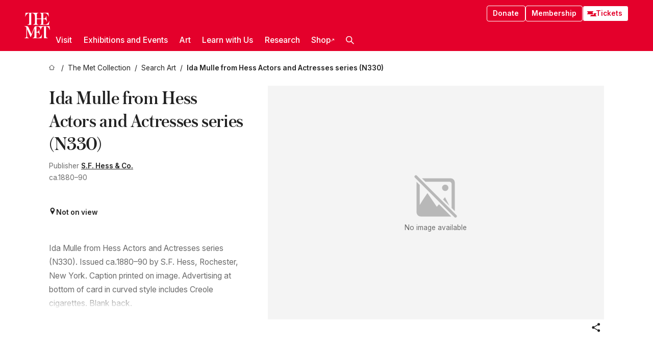

--- FILE ---
content_type: text/css; charset=utf-8
request_url: https://www.metmuseum.org/_next/static/css/7fe529cb3df56962.css
body_size: 18208
content:
.end-page_page__F4fD_{display:flex;height:var(--max-page-height)}.end-page_chapter__4_9SC{align-items:center;display:flex;flex-basis:50%;flex-direction:column;flex-grow:0;flex-shrink:0;justify-content:center;padding:var(--spacing-xl);position:relative;text-align:center;z-index:5}.end-page_tag__rzSx4{font-size:var(--textsize-l);font-weight:500;margin-bottom:var(--spacing-micro);text-transform:uppercase}.end-page_imageWrapper__S1Fxl{bottom:0;filter:brightness(.5);left:0;position:absolute;right:0;top:0;z-index:-1}.end-page_readMore__AYdpt{align-items:center;display:flex;flex-direction:column;flex-grow:1;font-size:var(--textsize-m);font-weight:500;gap:var(--spacing-xxs);justify-content:center;text-align:center;z-index:5}.end-page_readMore__AYdpt canvas{min-height:200px}.end-page_readMoreText__ITu_L{font-size:var(--textsize-l);width:340px}.end-page_fixed__S1DAo{left:50%;position:fixed;top:50%;transform:translate(-50%,-50%)}.holding-type-badges_badges__r5YiA{display:flex;flex-direction:column;gap:var(--spacing-micro);margin:var(--spacing-xs) 0;width:100%}.holding-type-badges_badges__r5YiA:empty{display:none}.holding-type-badges_badges__r5YiA.holding-type-badges_small___t53B{flex-direction:row;flex-wrap:wrap;margin:0}.holding-type-badges_badges__r5YiA.holding-type-badges_modal__pC8qV{margin:0}.holding-type-badges_badge__a7oGl{--color-link:var(--color-met-red-medium);--color-text-header:var(--color-met-red-medium);--color-text:var(--color-met-red-medium);background-color:rgba(236,195,178,.1019607843);border:1px solid;border-radius:8px;color:var(--color-text);font-size:var(--textsize-xxs);padding:var(--spacing-micro);width:100%}.holding-type-badges_title__WxU04{font-size:var(--textsize-xs);font-weight:600;text-transform:uppercase}.badge_badge__Uonuj{background-color:var(--color-white-opaque-85);border:.5px solid;border-radius:500px;display:inline-flex;flex-shrink:1;font-weight:500;gap:6px;line-height:1.1;padding:8px var(--spacing-micro);text-transform:uppercase}.badge_badge__Uonuj,.select-component_select__9WcnS{font-size:var(--textsize-xxs)}.select-component_label__TxEdt{font-weight:600}.select-component_option__lu60I{background-color:rgba(0,0,0,0);cursor:default;padding:6px var(--spacing-micro)}.select-component_option__lu60I:active,.select-component_option__lu60I:focus,.select-component_option__lu60I:hover{background-color:var(--color-focus-state-background)}.select-component_count__8_OWX{color:var(--color-text)}.perspectives-checkbox-filter_container__JWHwJ{margin:var(--spacing-xxs) 0 var(--spacing-s)}.perspectives-checkbox-filter_filters__nbD5Q{display:flex;flex-direction:row;flex-wrap:wrap;grid-column-gap:var(--spacing-xs)}.perspectives-checkbox-filter_filterSetHeading__hhhQj{display:block}.perspectives-checkbox-filter_filter__y38BH{align-items:center;display:flex;flex-direction:row;grid-column-gap:4px;line-height:0;margin-bottom:var(--spacing-xxs);position:relative}.perspectives-checkbox-filter_filterInput__1DsPh{cursor:pointer}.perspectives-checkbox-filter_filterLabel__WBS2m{column-gap:10px;cursor:pointer;display:flex;font-weight:400}.perspectives-checkbox-filter_legend__39YUD{font-weight:600}.sanity-image_default__50JPT{height:auto;max-width:100%}.sanity-image_fill__70N9r{object-fit:cover}.sanity-image_img__cWxRo[data-loading]{--img-bg-color:var(--color-grey-800);--img-color:var(--color-white);background-color:var(--img-bg-color);display:inline-block;position:relative}.sanity-image_img__cWxRo[data-loading]:after{align-items:center;background-color:var(--img-bg-color);bottom:0;color:var(--img-color);content:attr(alt);display:flex;font-size:var(--textsize-m);font-weight:500;justify-content:center;left:0;line-height:1.1;padding:10%;position:absolute;right:0;top:0}.arrows_arrow__Mqe37{--button-size:72px;background-color:var(--color-white);border-radius:50%;color:var(--color-grey-900);font-size:30px;height:var(--button-size);padding:var(--spacing-micro);position:fixed;top:calc(50% - var(--button-size));width:var(--button-size);z-index:5}.arrows_arrow__Mqe37:disabled{opacity:.5}.arrows_arrow__Mqe37:hover{opacity:.8}.arrows_arrow__Mqe37 svg{height:80%;width:auto}.arrows_forward__kvZr8{right:var(--spacing-xxs);transform:rotate(180deg)}.arrows_back__GEDiZ{left:var(--spacing-xxs)}.link-button_linkButton__WrReH{align-items:center;column-gap:.3em;display:inline-flex;line-height:1;text-decoration:none;transition:all .2s}.link-button_linkButton__WrReH:focus,.link-button_linkButton__WrReH:hover{box-shadow:0 .1em 0 0 currentColor;text-decoration:none}.link-button_rightIcon__vlU5C{margin-right:.2em}.link-button_leftIcon__6IKqx{margin-left:.2em}.navigation-bar_bar__3FJUc{align-items:center;background-color:var(--color-grey-900);color:var(--color-white);display:flex;gap:var(--spacing-xs);height:90px;justify-content:space-between;padding:var(--spacing-xxs) var(--spacing-xs);width:100%;z-index:400}.styles_layout__oCbwl{--max-page-height:calc(100vh - 90px);--color-link:var(--color-white);--color-text-header:var(--color-white);--color-site-background:var(--color-grey-900);--color-text:var(--color-white);--color-text:var(--color-grey-400);--color-component-background:var(--color-grey-800);--color-component-background-2:var(--color-grey-900);background-color:var(--color-site-background);color:var(--color-text);height:var(--max-page-height)}.styles_backLink__BW3yT{--color-link:var(--color-white);font-size:var(--textsize-m)}.styles_wrapper__srBha{--thumbnail-size:55px;margin-top:var(--spacing-xxs)}@media(orientation:landscape){.styles_wrapper__srBha{--thumbnail-size:85px}}.styles_button__inztF{cursor:pointer;opacity:.67}.styles_button__inztF:focus,.styles_button__inztF:hover{opacity:.8}.styles_button__inztF:disabled{cursor:default;opacity:1}.styles_thumbnail___td35{height:var(--thumbnail-size);object-fit:cover;width:var(--thumbnail-size)}.styles_button__inztF:disabled .styles_thumbnail___td35{border:3px solid var(--color-white)}.styles_noImage__f59of{background-color:var(--color-white);height:var(--thumbnail-size);object-fit:cover;padding:var(--spacing-xxs);width:var(--thumbnail-size)}.object-viewer_backdrop__lJH7c{--button-height:45px;bottom:0;display:flex;flex-direction:column;left:0;position:fixed;right:0;top:0;z-index:500}.object-viewer_modal__t1WMs{background-color:var(--color-component-background-2);border-radius:4px;color:var(--color-text);display:flex;flex-direction:column;flex-grow:1;flex-shrink:1;margin:0 var(--spacing-micro);max-height:calc(100vh - var(--button-height)*2);overflow:hidden;padding-bottom:0}@media(orientation:landscape){.object-viewer_modal__t1WMs{margin:0 var(--spacing-m)}}.object-viewer_buttons__o9Nz1{display:flex;gap:var(--spacing-xxs)}@media(orientation:landscape){.object-viewer_buttons__o9Nz1{margin:var(--spacing-micro) var(--spacing-micro) 0}}.object-viewer_arrow__ZAbnv,.object-viewer_close__vy_bF{background:rgba(0,0,0,0);border:0;color:currentcolor;font-family:var(--sans-serif);font-size:1em;color:var(--color-white);height:var(--button-height);padding:var(--spacing-micro);width:var(--button-height);z-index:5}.object-viewer_arrow__ZAbnv:active,.object-viewer_arrow__ZAbnv:hover,.object-viewer_close__vy_bF:active,.object-viewer_close__vy_bF:hover{opacity:.8}.object-viewer_arrow__ZAbnv:disabled,.object-viewer_close__vy_bF:disabled{background-color:rgba(0,0,0,0);cursor:default;opacity:.2}.object-viewer_arrow__ZAbnv svg,.object-viewer_close__vy_bF svg{height:100%;width:100%}.object-viewer_close__vy_bF{align-self:flex-end;display:block;margin-left:auto}.object-viewer_arrow__ZAbnv{bottom:var(--spacing-micro);width:auto}@media(orientation:landscape){.object-viewer_arrow__ZAbnv{bottom:50%;position:absolute}}.object-viewer_forward__uzhdO{right:var(--spacing-xxs);transform:rotate(180deg)}@media(orientation:landscape){.object-viewer_forward__uzhdO{right:var(--spacing-micro)}}.object-viewer_back__9vK16{left:var(--spacing-xxs)}@media(orientation:landscape){.object-viewer_back__9vK16{left:var(--spacing-micro)}}.object-viewer-button_button__qhXAE{align-items:baseline;-webkit-appearance:auto;-moz-appearance:auto;appearance:auto;color:var(--color-link);display:inline-flex;font-weight:600;gap:2px;max-height:1em}.object-viewer-button_text__q5TcT{text-decoration:underline;text-underline-offset:2px}.object-viewer-button_button__qhXAE:hover .object-viewer-button_text__q5TcT{text-decoration:none}.object-viewer-button_noWrap__7DU0N{white-space:nowrap}.object-viewer-button_icon__VqqLQ{align-self:flex-end;transform:translateY(2px)}.error-message_message__SIirD{align-items:center;background-color:var(--color-purple);border-radius:4px;color:var(--color-white);display:flex;font-size:var(--textsize-xs);font-weight:500;padding:var(--spacing-micro);width:100%}.error-message_icon__3Gxqv{align-self:center;flex-shrink:0;line-height:1;margin-right:var(--spacing-micro)}.error-message_icon__3Gxqv,.gallery-viewer_map__h_CO6{align-items:center;display:flex;justify-content:center}.gallery-viewer_map__h_CO6{border:1px solid var(--color-grey-900);border-radius:4px;height:50vh;max-width:100%;overflow:hidden}.gallery-viewer_map__h_CO6 .case{cursor:pointer;transition:filter .2s linear}.gallery-viewer_map__h_CO6 .case:hover{filter:brightness(.9)}.gallery-viewer_wrapper__GwtwO{overflow:visible!important}.gallery-viewer_svgWrapper__adNVh svg{background-color:var(--color-site-background);height:auto;max-height:50vh;max-width:100%;padding:var(--spacing-micro);width:auto}.gallery-viewer_loadingScrim__48oZx{align-items:center;background-color:var(--color-site-background);bottom:0;display:flex;font-size:var(--textsize-xxl);justify-content:center;left:0;opacity:.8;position:fixed;right:0;top:0;transition:opacity .4s;z-index:450}.header-contributor_headerContributor__Cv43d{display:inline-block}.no-image_wrapper__7bKy3{align-items:center;background-color:var(--color-grey-050);color:var(--color-grey-400);display:flex;font-size:var(--textsize-l);height:100%;justify-content:center;width:100%}.no-image_icon__9HFYF{max-height:50%;max-width:50%}.collection-object_collectionObject__Bs7VE:focus-within .collection-object_imageWrapper__0Pool{background-color:var(--color-blue-600)}.collection-object_collectionObject__Bs7VE{display:flex;flex-direction:column;gap:var(--spacing-micro);max-width:var(--max-width-unclamped)}.collection-object_imageWrapper__0Pool{--collection-image-height:350px;--collection-image-width:250px;align-items:center;background-color:var(--color-grey-050);color:var(--color-grey-900);display:flex;height:var(--collection-image-height);line-height:0;min-height:var(--collection-image-height);min-width:var(--collection-image-width);position:relative}.collection-object_collectionObject__Bs7VE:has(a:hover) .collection-object_imageWrapper__0Pool,.collection-object_imageWrapper__0Pool:hover{box-shadow:inset 0 0 100px 0 var(--color-grey-200)}.collection-object_image__snLsj{height:auto;margin:auto;max-height:100%;max-width:var(--max-width-unclamped);width:auto}.collection-object_gridView__XyXz6{max-width:100%}.collection-object_title__0XG31{font-size:var(--textsize-s);font-weight:500;margin-bottom:8px}.collection-object_link__DaCC0{text-decoration:none}.collection-object_collectionObject__Bs7VE:has(.collection-object_imageWrapper__0Pool:hover) .collection-object_link__DaCC0,.collection-object_link__DaCC0:focus,.collection-object_link__DaCC0:hover{text-decoration:underline}.collection-object_caption__lALJ0{line-height:1.5}.collection-object_body__8q6dM{color:var(--color-text);font-size:var(--textsize-xs)}.collection-object_location__52fk_{margin-bottom:8px}.collection-object_noImageSvg__1M3nA{color:var(--color-grey-400);display:block;height:78px;margin:auto;width:150px}.collection-object_badgeContainer__xZfSZ{margin-bottom:var(--spacing-micro)}.debugging-info_container__6Ireq{background:#d3d3d3;box-sizing:border-box;font-family:monospace;font-size:12px;padding:1em}.debugging-info_highlight__JL4HV em{background:#ff0}.debugging-info_explainButton__4VRrX{display:block;margin:1em auto}.copy-to-clipboard_copyToClipboard__Wnd48{font-size:var(--textsize-xs)}.copy-to-clipboard_copyIcon__z1UXM{display:inline-block;fill:currentColor;margin-left:4px}.copy-to-clipboard_confirmation__P6nbd{color:var(--color-green-good-news-400)}.preview-bar_bar__PWvQ6{-webkit-backdrop-filter:blur(2px);backdrop-filter:blur(2px);background:hsla(0,0%,100%,.9);border:2px solid var(--color-purple);border-radius:4px;bottom:0;color:var(--color-grey-900);font-size:var(--textsize-xs);font-weight:600;left:0;margin:1em;padding:8px 16px;position:fixed;z-index:400}.preview-bar_heading__t5sBX{align-items:flex-start;display:flex;justify-content:space-between}.preview-bar_exitLink__XrUn9{align-items:center;display:flex;gap:.5em;justify-content:flex-start}.preview-bar_shareURLContainer__4WHcR{align-items:center;display:flex;font-size:var(--textsize-xxs);font-weight:500;gap:var(--spacing-micro);margin-top:var(--spacing-micro)}.preview-bar_previewShareURL__yzO0n{background:var(--color-grey-100);display:inline-block;font-family:monospace;font-size:12px;max-width:24ch;overflow:scroll}.preview-bar_message__uexUP{font-size:var(--textsize-xxs);font-weight:500}.icon-button_button__FYqNC.icon-button_lightMode__BNguL{--button-background-color:var(--color-white-opaque-70);--button-text-color:var(--color-grey-900);--button-focus-background-color:var(--color-grey-200)}.icon-button_button__FYqNC.icon-button_small__m7iyV{--button-height:32px;--label-size:var(--textsize-xs)}.icon-button_button__FYqNC{--button-height:44px;--label-size:var(--textsize-s);--button-focus-text-color:var(--color-link);--button-background-color:var(--color-black-transparency);--button-text-color:var(--color-white);--button-focus-background-color:var(--color-white);background:rgba(0,0,0,0);border:0;color:currentcolor;font-family:var(--sans-serif);font-size:1em;align-items:center;background-color:var(--button-background-color);border-radius:4px;color:var(--button-text-color);display:flex;font-size:var(--label-size);gap:4px;height:var(--button-height);justify-content:center;min-width:var(--button-height);padding:4px;white-space:nowrap}.icon-button_button__FYqNC:focus-visible,.icon-button_button__FYqNC:hover{background-color:var(--button-focus-background-color);color:var(--button-focus-text-color)}.icon-button_button__FYqNC:disabled,.icon-button_button__FYqNC:disabled:hover{background-color:var(--button-background-color);color:var(--color-grey-800)}.icon-button_button__FYqNC svg{font-size:calc(var(--button-height) - 8px)}.close-button_close__xIeKw{margin-right:auto}@media screen and (min-width:960px){.close-button_close__xIeKw{left:var(--spacing-xxs);margin-right:0;position:fixed;top:var(--spacing-xxs)}}.controls_buttonGroup__pn7gb{display:flex;gap:4px}.controls_rtl__pN_rp{direction:rtl}.controls_backButton__qaRYI{transform:rotate(180deg)}.modal-collection-viewer_image__pbOhu{height:100vh;max-height:100vh;object-fit:contain;width:100vw;z-index:5}.modal-collection-viewer_image__pbOhu.modal-collection-viewer_restricted__zHl7w{height:100%;max-height:100%;max-width:100%;width:100%}.modal-collection-viewer_caption__6_SY3{align-items:center;color:var(--color-white);display:flex;flex-direction:column;flex-wrap:wrap;font-size:var(--textsize-xs);justify-content:center;margin-top:auto;max-width:400px;padding:0 var(--spacing-xxs) var(--spacing-xxs);text-align:center;width:100%}.modal-collection-viewer_rightsMessage__tPXRX{margin-bottom:var(--spacing-micro)}.modal-collection-viewer_loadingIcon__2PtNx{position:absolute}.modal-collection-viewer_loading__IfHsy{align-items:center;-webkit-backdrop-filter:blur(7px);backdrop-filter:blur(7px);background:var(--color-black-opaque-50);bottom:0;color:var(--color-white);display:flex;font-size:var(--textsize-xl);justify-content:center;left:0;position:absolute;right:0;top:0;z-index:9}.modal-collection-viewer_downloadIcon__UAV4y:visited{background-color:var(--color-black-transparency);color:var(--color-white);transition:none}.modal-collection-viewer_downloadIcon__UAV4y:visited:focus-visible,.modal-collection-viewer_downloadIcon__UAV4y:visited:hover{background-color:var(--color-white);color:var(--color-black-transparency)}.modal-collection-viewer_inactive__EN_bA,.modal-collection-viewer_inactive__EN_bA:visited{background-color:var(--color-black-transparency);color:var(--color-grey-800)}.modal_modal__XnU7v{height:100%;overflow:hidden;width:100%}.modal_contentContainer__U0D4v,.modal_modal__XnU7v{align-items:center;display:flex;justify-content:center;position:relative}.modal_contentContainer__U0D4v{flex:1 1;flex-direction:column;gap:var(--spacing-micro);height:100dvh}.modal_zoomContainer__N6mAG.modal_zoomWrapper__L4s4d{margin-top:auto}.modal_controls__CCqR_{display:flex;gap:var(--spacing-xxs);left:var(--spacing-xxs);opacity:1;position:absolute;right:var(--spacing-xxs);top:var(--spacing-xxs);transition:opacity .4s;z-index:200}@media screen and (min-width:960px){.modal_controls__CCqR_{bottom:var(--spacing-xxs);left:unset;right:var(--spacing-xxs);top:unset}}.modal_controls__CCqR_.modal_inactive__PE_e4:not(:focus-within){opacity:0}.image-viewer_wrapper__XTgZf{height:100%}.image-viewer_imageAndControls___8VQ9{--thumbnail-margin:var(--spacing-component-margin);--thumbnail-size:87px;--max-height:calc(100vh - (var(--thumbnail-size) + 2em + var(--masthead-height)));--icon-height:35px;display:flex;flex-direction:column;max-height:100%;max-width:100%;position:-webkit-sticky;position:sticky;top:var(--spacing-xs)}@media screen and (min-width:960px){.image-viewer_imageAndControls___8VQ9{--thumbnail-margin:0}}.image-viewer_rtl__l46fa{direction:rtl}.image-viewer_rtlText__252BR{direction:ltr;font-size:var(--textsize-xxs);margin:4px var(--spacing-xs);text-align:center}.image-viewer_imageAndRightsContainer__zEKsj{display:flex;flex-direction:column;gap:4px;height:var(--max-height);margin-left:var(--spacing-component-margin);margin-right:var(--spacing-component-margin)}@media screen and (min-width:960px){.image-viewer_imageAndRightsContainer__zEKsj{margin-left:0;margin-right:0}}.image-viewer_featuredImageContainer__iRt_m{align-items:center;display:flex;flex-basis:100%;flex-flow:row nowrap;gap:4px;justify-content:center}.image-viewer_figure__qI5d7{align-items:center;background-color:var(--color-component-background);display:flex;flex-basis:100%;flex-direction:column;height:100%;justify-content:center;position:relative}.image-viewer_featuredImage__2hq6c{max-height:100%;max-width:100%;object-fit:contain;object-position:center;position:absolute;z-index:5}.image-viewer_isButton__PgPZ6{cursor:pointer}.image-viewer_noAdditionalImages__xQZb1{height:80vh}.image-viewer_noFeaturedImageMessage__CSPrx{color:var(--color-text-accent);font-size:var(--textsize-xs)}.image-viewer_noFeaturedImageImage__En5LL{color:var(--color-grey-400);height:100px;width:100px}.image-viewer_featuredImageMeta__xKPaT{flex-wrap:wrap;justify-content:space-between;margin:0 auto;width:100%}.image-viewer_featuredImageAccess__B8Gll{flex:0 0 auto}.image-viewer_featuredImageContext__lMzCG{align-items:center;display:flex;flex-direction:column;justify-content:center;margin:0 var(--spacing-micro) var(--spacing-micro)}.image-viewer_captionWrapper__NiSro{font-size:var(--textsize-xxs);text-align:center}.image-viewer_rightsRestrictedMessageWrapper__87aGW{margin:var(--spacing-micro) 0}.image-viewer_thumbnail___kBvv{border:2px solid rgba(0,0,0,0);cursor:pointer;height:var(--thumbnail-size);line-height:0;object-fit:cover;opacity:.5;transition:opacity .2s ease-in-out}.image-viewer_thumbnail___kBvv:hover{opacity:1}.image-viewer_selectedThumbnail__YN3np{border-color:var(--color-grey-900);opacity:1}.minimal-header_header__bpV3Z{padding:var(--spacing-xs) var(--spacing-component-margin) 0}.minimal-header_content__r4G2p{border-bottom:1px solid var(--color-divider);display:flex;flex-direction:column;gap:var(--spacing-micro);padding-bottom:var(--spacing-xs)}.minimal-header_description__hE1dn{font-size:var(--textsize-l);font-weight:500;max-width:var(--line-length-comfortable)}.minimal-header_heading__3tKJN{max-width:var(--line-length-comfortable);word-break:break-word}@media only screen and (min-width:960px){.minimal-header_heading__3tKJN{flex-grow:1}}.minimal-header_headingContainer__lAS9S{display:flex;flex-direction:column-reverse;gap:var(--spacing-xs);justify-content:space-between}@media only screen and (min-width:960px){.minimal-header_headingContainer__lAS9S{align-items:flex-start;flex-direction:row}.minimal-header_languageFilterContainer__aJU4F{flex-basis:0;margin-top:0}}.minimal-header_linkList__SQOEE{align-items:flex-start;display:flex;flex-direction:column;flex-wrap:wrap;gap:var(--spacing-xxs);margin-top:var(--spacing-xxs)}@media screen and (min-width:500px){.minimal-header_linkList__SQOEE{flex-direction:row}}.minimal-header_linkItem__dRNEs{line-height:1}.search-bar_wrapper__n5hS3{--color-divider:var(--color-border);--input-height:48px;background-color:var(--color-white);border:1.5px solid var(--color-divider);border-radius:4px;display:flex;height:var(--input-height);width:100%}.search-bar_wrapper__n5hS3:hover{--color-divider:var(--color-border-active)}.search-bar_wrapper__n5hS3:focus-within{--color-divider:var(--color-border-active)}.search-bar_input__RziLa{background-color:var(--color-white);box-sizing:border-box;color:var(--color-grey-900);flex-basis:100%;font-size:max(16px,var(--textsize-s));height:100%;padding:var(--spacing-micro);text-overflow:ellipsis;width:100%}.search-bar_input__RziLa:focus-visible{background:var(--color-white);outline-width:0}.search-bar_input__RziLa::-webkit-search-cancel-button{-webkit-appearance:none;appearance:none;background-image:url("data:image/svg+xml,%3Csvg xmlns='http://www.w3.org/2000/svg' width='15.561' height='15.561' viewBox='0 0 15.561 15.561'%3E%3Cpath fill='currentColor' d='M1007.78,1008.36l-1.42,1.42-6.36-6.37-6.364,6.37-1.414-1.42,6.364-6.36-6.364-6.364,1.414-1.414,6.364,6.368,6.36-6.368,1.42,1.414-6.37,6.364Z' transform='translate(-992.219 -994.219)'%3E%3C/path%3E%3C/svg%3E");background-size:.75em .75em;cursor:pointer;height:.75em;width:.75em}.search-bar_submitButton__gzx7k{border-left:1.5px solid var(--color-divider);border-radius:0;color:currentColor;height:100%;line-height:0;width:calc(var(--input-height)*1.5)}.search-bar_searching__Zmyg6 .search-bar_submitButton__gzx7k,.search-bar_submitButton__gzx7k:hover,.search-bar_wrapper__n5hS3:focus-within .search-bar_submitButton__gzx7k{background-color:var(--color-link);color:var(--color-white)}.search-bar_submitButton__gzx7k:focus-visible{background-color:var(--color-met-red-medium);outline-width:0}.search-bar_submitButton__gzx7k svg{height:.75em;width:.75em}.search-bar_iconContainer__2yXUd{align-items:center;display:flex;justify-content:center;margin:auto 0 auto var(--spacing-micro)}.search-bar_iconContainer__2yXUd svg{display:block}.global-navigation_header__IRRw8{--color-dark-background:var(--color-met-red-medium);--color-focus-state-background:var(--color-grey-900);--color-background:var(--color-met-red);--color-text:var(--color-white);--color-link:var(--color-white);align-items:center;background-color:var(--color-background);display:flex;flex-wrap:wrap;gap:var(--spacing-xxs);justify-content:space-between;min-height:var(--masthead-height);position:-webkit-sticky;position:sticky;top:0;z-index:300}@media screen and (min-width:960px){.global-navigation_header__IRRw8{flex-wrap:nowrap;padding:0 calc(var(--spacing-component-margin)/2);position:relative}}.global-navigation_header__IRRw8 button{min-height:32px;min-width:32px}.global-navigation_header__IRRw8 a,.global-navigation_header__IRRw8 a:visited,.global-navigation_header__IRRw8 button{color:var(--color-text);text-decoration:none}@media screen and (min-width:960px){.global-navigation_header__IRRw8:has([data-open=true]){--color-background:var(--color-dark-background)}}.global-navigation_headerWrapper__HdeNn{align-items:center;display:flex;flex-direction:row;justify-content:space-between;padding:var(--spacing-micro) var(--spacing-xxs);width:100%}@media screen and (min-width:960px){.global-navigation_headerWrapper__HdeNn{display:block;padding:0;width:unset}}.global-navigation_logoLink__XBBeM{display:flex;font-size:40px}@media screen and (min-width:960px){.global-navigation_logoLink__XBBeM{font-size:50px}}.global-navigation_logoLink__XBBeM:active{opacity:.8}.global-navigation_logoLink__XBBeM:focus-visible{background-color:rgba(0,0,0,0);border-radius:2px;outline:2px solid var(--color-white);outline-offset:4px}.global-navigation_links__vbg_A{background-color:var(--color-background);display:flex;flex-direction:column;gap:0;height:150vh;justify-content:space-between;padding-top:var(--spacing-micro);position:absolute;top:var(--masthead-height);width:100%}.global-navigation_links__vbg_A:not(.global-navigation_isOpen__dnp3v){display:none;height:var(--masthead-height)}@media screen and (min-width:960px){.global-navigation_links__vbg_A:not(.global-navigation_isOpen__dnp3v){display:flex}.global-navigation_links__vbg_A{height:var(--masthead-height);position:unset}}.global-navigation_topLinks__E7EOx{align-self:flex-end;display:none;gap:var(--spacing-micro)}@media screen and (min-width:960px){.global-navigation_topLinks__E7EOx{display:flex}}.global-navigation_navButton__BU8Aa{align-items:center;border:1px solid;border-radius:4px;display:flex;font-size:var(--textsize-xs);gap:4px;line-height:1;padding:8px var(--spacing-micro);text-decoration:none}.global-navigation_navButton__BU8Aa:focus,.global-navigation_navButton__BU8Aa:hover{background-color:inherit;outline:1px solid var(--color-white)}.global-navigation_navButton__BU8Aa.global-navigation_ticketLink__9VeAY,.global-navigation_navButton__BU8Aa.global-navigation_ticketLink__9VeAY:focus,.global-navigation_navButton__BU8Aa.global-navigation_ticketLink__9VeAY:visited{background-color:var(--color-white);color:var(--color-background)}.global-navigation_tickets__H0byM{align-self:baseline;position:relative;width:1em}.global-navigation_ticket__qAYYN{color:var(--color-background);font-size:1em;position:absolute;transform:rotate(0) translate(0);transform-origin:25%;transition:transform .3s}.global-navigation_ticket1__P_Vov{left:2px;top:2px}.global-navigation_ticketLink__9VeAY:focus .global-navigation_ticket1__P_Vov,.global-navigation_ticketLink__9VeAY:hover .global-navigation_ticket1__P_Vov{transform:rotate(20deg)}.global-navigation_ticket2__IS2iJ{left:-4px;top:-2px}.global-navigation_ticketLink__9VeAY:focus .global-navigation_ticket2__IS2iJ,.global-navigation_ticketLink__9VeAY:hover .global-navigation_ticket2__IS2iJ{transform:rotate(-40deg)}.global-navigation_navLinks__fTjsN{background-color:var(--color-background);display:flex;flex-direction:column;height:calc(100vh - var(--masthead-height));overflow:auto}@media screen and (min-width:960px){.global-navigation_navLinks__fTjsN{height:auto}.global-navigation_isOpen__dnp3v .global-navigation_navLinks__fTjsN,.global-navigation_navLinks__fTjsN{opacity:1;position:unset}}.global-navigation_searchButton__nC3QK{padding:0 var(--spacing-micro)}.global-navigation_searchButton__nC3QK:focus-visible{background:var(--color-black-opaque-50);outline:none}.global-navigation_smallControls__VohT6{display:flex;gap:var(--spacing-xxs)}@media screen and (min-width:960px){.global-navigation_smallControls__VohT6{display:none}}.global-navigation_navIcon__ddrLp{pointer-events:none}.global-navigation_icon__c_VgD{height:20px;width:auto}.global-navigation_topLevelLinks__dM0fN{display:flex;flex-direction:column}@media screen and (min-width:960px){.global-navigation_topLevelLinks__dM0fN{flex-direction:row}}.global-navigation_searchItem__hFDIS{align-content:center;align-self:stretch;border-bottom:2px solid rgba(0,0,0,0);display:none;justify-self:stretch}.global-navigation_searchItem__hFDIS:focus,.global-navigation_searchItem__hFDIS:hover{border-color:var(--color-text)}@media only screen and (min-width:960px){.global-navigation_searchItem__hFDIS{display:flex}}.global-navigation_mobileOnly__QK25I{display:flex;flex-direction:column;gap:var(--spacing-micro);padding:var(--spacing-xxs) var(--spacing-xxs) 150px}@media screen and (min-width:960px){.global-navigation_mobileOnly__QK25I{display:none}}.global-navigation_mobileOnly__QK25I .global-navigation_navButton__BU8Aa{justify-content:center;padding:var(--spacing-xxs)}.notification-banner_banner__vt826{--text-color:var(--color-white);--color-link:var(--color-white);--color-text-header:var(--color-white);--notification-background:var(--color-met-red-dark);--notification-foreground:var(--color-white);align-items:center;background-color:var(--notification-background);color:var(--notification-foreground);display:flex;flex-direction:row;gap:var(--spacing-micro);justify-content:center;padding:var(--spacing-micro) var(--spacing-component-margin);position:relative;text-align:center}.notification-banner_banner__vt826 :focus-visible{background-color:var(--notification-foreground);border-radius:2px;color:var(--notification-background);outline:4px solid var(--notification-foreground)}.notification-banner_text___pPQN{align-items:center;display:flex;flex-direction:column;row-gap:var(--spacing-micro)}@media screen and (min-width:960px){.notification-banner_text___pPQN{column-gap:var(--spacing-xs);flex-direction:row}}.notification-banner_header__1WQAq{font-size:var(--textsize-s);font-weight:500}.notification-banner_icon__Mmnku{color:var(--notification-background);flex-shrink:0;height:24px;width:24px}@media screen and (min-width:960px){.notification-banner_icon__Mmnku{height:1em;width:1em}}.skip-to-main-content_skipToMainContent__tnLhe{display:block;left:-100%;pointer-events:none;position:absolute;top:0}.skip-to-main-content_skipToMainContent__tnLhe:focus{left:50%;margin:var(--spacing-micro);pointer-events:all;transform:translateX(-50%);z-index:400}.result-card_resultCard__y3tMQ{align-self:flex-start;border:1px solid var(--color-grey-100);border-radius:4px;display:flex;flex-basis:100%;flex-direction:column;overflow:hidden;text-decoration:none;transition:all .15s}@media(min-width:500px){.result-card_resultCard__y3tMQ{flex-direction:row}}.result-card_resultCard__y3tMQ:focus-within,.result-card_resultCard__y3tMQ:hover{background-color:var(--color-grey-050);box-shadow:4px 4px 10px 0 var(--color-card-shadow),0 0 2px 0 var(--color-card-shadow)}.result-card_resultCard__y3tMQ.result-card_pastExhibition__bjKXT{background-color:var(--color-grey-100)}.result-card_resultCard__y3tMQ.result-card_bestBest__Nbou9{background-color:var(--color-grey-200)}.result-card_resultCard__y3tMQ.result-card_loading__43Jro:not(.result-card_bestBet__xh9bb){background-color:var(--color-grey-050);color:var(--color-grey-400);word-wrap:break-word}.result-card_descriptor__vpzUq{font-size:var(--textsize-xs);font-weight:600;line-height:1;margin-bottom:var(--spacing-micro);text-transform:uppercase}.result-card_darkmode__jgsdX .result-card_bestBetTitle__98HvV{color:var(--color-grey-900)}.result-card_imageWrapper__7Qe2I{align-items:center;background:var(--color-grey-050);display:flex;flex-grow:0;flex-shrink:0;justify-content:center;position:relative;width:100%}@media(min-width:500px){.result-card_imageWrapper__7Qe2I{max-width:250px;width:50%}}.result-card_link__0DZAr:focus-visible{background-color:inherit;outline:0}.result-card_image__7R_4i{height:auto;max-width:100%;width:auto}.result-card_image__7R_4i[src="https://www.metmuseum.org/assets/icons/ico-no-image.svg"]{filter:brightness(.8)}.result-card_loading__43Jro .result-card_resultCard__y3tMQ:not(.result-card_bestBet__xh9bb) .result-card_image__7R_4i{opacity:0}.result-card_Primer__u6CCP:focus .result-card_image__7R_4i,.result-card_Primer__u6CCP:hover .result-card_image__7R_4i{animation-direction:alternate;animation-duration:5s;animation-iteration-count:infinite;animation-name:result-card_colorShift__SsHW2;animation-timing-function:ease}.result-card_imageFallBack__aV244{color:var(--color-white);height:50%;width:50%}.result-card_body__q6a2i{flex-basis:100%;padding:var(--spacing-xxs)}.result-card_resultTitle__tMfZ2{font-size:var(--textsize-l);font-weight:600;letter-spacing:-.01em;line-height:1.3;display:inline-block;margin-bottom:var(--spacing-micro);text-decoration:none}.result-card_link__0DZAr:focus .result-card_resultTitle__tMfZ2,.result-card_link__0DZAr:hover .result-card_resultTitle__tMfZ2{text-decoration:underline}.result-card_titles__26Kox{margin-bottom:var(--spacing-micro)}.result-card_subTitle__DInxb{font-size:var(--textsize-xs);font-weight:600}.result-card_resultTeaser__qDucA{-webkit-box-orient:vertical;display:-webkit-box;-webkit-line-clamp:8;overflow:hidden;text-overflow:ellipsis;font-size:var(--textsize-xs)}.result-card_resultTeaser__qDucA br{content:"";display:block;margin:var(--spacing-micro)}.result-card_resultTeaser__qDucA br+br{display:none}.result-card_resultTeaser__qDucA p{margin:0 0 var(--spacing-micro)}.result-card_loading__43Jro .result-card_resultTeaser__qDucA{word-break:break-word}.result-card_dataContainer__o1f8z{margin-bottom:var(--spacing-micro)}.result-card_data__OdeqB{line-height:1.1}.result-card_data__OdeqB a:focus,.result-card_data__OdeqB a:hover{background-color:var(--color-focus-state-outline)}.result-card_dataTitle__ynn7b{font-size:var(--textsize-xs);font-weight:600;margin-right:4px}.result-card_dataValue__UL40w{font-size:var(--textsize-xs)}@keyframes result-card_colorShift__SsHW2{0%{filter:brightness(1)}33%{filter:brightness(1.1)}66%{filter:brightness(.9)}}.simple-select_selectWrapper__tKgqs{--select-background:var(--color-white);background-color:var(--select-background);border:1.5px solid var(--color-border);border-radius:4px;display:flex;min-width:100px;position:relative}.simple-select_selectWrapper__tKgqs:focus-visible,.simple-select_selectWrapper__tKgqs:hover{border-color:var(--color-border-active)}.simple-select_selectWrapper__tKgqs:focus-within{--select-background:var(--color-focus-state-background);border-color:var(--color-focus-state-outline)}.simple-select_selectWrapper__tKgqs:after{background-color:var(--select-background);background-image:url("data:image/svg+xml,%3Csvg xmlns='http://www.w3.org/2000/svg' fill='none' style='transform:rotate(90deg)' viewBox='0 0 48 48'%3E%3Cpath fill='%23333' stroke='%23333' stroke-width='2.5' d='M14 8.223 16.077 6 35 24.011 16.079 42 14 39.777l16.888-15.813L14 8.224Z'/%3E%3C/svg%3E");background-position:0 50%;background-repeat:no-repeat;background-size:.7em;border-radius:4px;content:"";height:100%;pointer-events:none;position:absolute;right:12px;width:12px}.simple-select_select__ZzBSH{-webkit-appearance:none;-moz-appearance:none;appearance:none;background-color:rgba(0,0,0,0);border:0;color:var(--color-link);cursor:pointer;font-size:14px;font-weight:500;height:100%;padding:var(--spacing-micro) 36px var(--spacing-micro) var(--spacing-micro);text-overflow:ellipsis;width:100%}.simple-select_select__ZzBSH:focus{outline:0}.tooltip_tooltip__eiEKT{filter:drop-shadow(2px 4px 6px var(--color-active-shadow));max-width:min(85vw,500px);z-index:5}.tooltip_content__8v1i3{background:var(--color-site-background);border-radius:4px;font-size:var(--textsize-xs);line-height:1.4;padding:var(--spacing-micro)}.tooltip_content__8v1i3 a{font-weight:500}.tooltip_button__CFl3_{display:flex}.tooltip_icon__VPRwg{--tooltip-icon-size:24px;align-items:center;background-color:var(--color-white-opaque-85);border-radius:100%;color:var(--color-link);cursor:pointer;display:inline-flex;font-family:var(--austin);font-size:var(--textsize-xs);height:var(--tooltip-icon-size);justify-content:center;text-align:center;width:var(--tooltip-icon-size)}.all-spreads-overlay_container__sJEgg{background-color:var(--color-grey-900);border:0;color:var(--color-white);height:100%;inset:0;overflow-y:auto;position:absolute;width:100%}.all-spreads-overlay_thumbnailsGrid__bsiEw{margin:0 auto;max-width:var(--productive-width-max);padding:var(--spacing-xxs)}.all-spreads-overlay_thumbnailItem__aCBUI{cursor:pointer;display:flex;flex-direction:column;min-width:0}.all-spreads-overlay_thumbnailItem__aCBUI.all-spreads-overlay_currentPage__n09Ii .all-spreads-overlay_thumbnailImageWrapper__Qq8Ua{border-color:var(--color-white)}.all-spreads-overlay_thumbnailItem__aCBUI:focus-visible .all-spreads-overlay_thumbnailHoverOverlay__Aq4Uu,.all-spreads-overlay_thumbnailItem__aCBUI:hover .all-spreads-overlay_thumbnailHoverOverlay__Aq4Uu{opacity:1}.all-spreads-overlay_thumbnailImageWrapper__Qq8Ua{aspect-ratio:4/3;border:2px solid rgba(0,0,0,0);overflow:hidden;position:relative;width:100%}.all-spreads-overlay_thumbnailImage__rTQhL{min-width:100%;object-fit:cover;object-position:center center}.all-spreads-overlay_noImagePlaceholder__M0vHQ{background-color:var(--color-grey-700);color:var(--color-white)}.all-spreads-overlay_noImagePlaceholder__M0vHQ svg{height:40px;width:40px}.all-spreads-overlay_thumbnailHoverOverlay__Aq4Uu{align-items:center;background:rgba(0,0,0,.55);color:var(--color-white);display:flex;inset:0;justify-content:center;opacity:0;padding:var(--spacing-micro);pointer-events:none;position:absolute;visibility:hidden}.all-spreads-overlay_thumbnailTitle__d0iCX{font-size:var(--textsize-xs);font-weight:600;margin:0;overflow:hidden;text-align:center;text-overflow:ellipsis;white-space:nowrap;width:100%}.all-spreads-overlay_mobileThumbnailTitle__WnRdx{display:block;font-size:var(--textsize-s);margin:var(--spacing-micro) auto}@media screen and (min-width:960px){.all-spreads-overlay_mobileThumbnailTitle__WnRdx{display:none}.all-spreads-overlay_thumbnailHoverOverlay__Aq4Uu{visibility:visible}}.digitized-primary-source-viewer_container__La3NO{color:var(--color-white);display:flex;flex-direction:column;font-size:var(--textsize-xs);height:100vh;height:100dvh;min-width:360px;width:100vw;width:100dvw}.digitized-primary-source-viewer_viewerArea__cxq6n{position:relative}.digitized-primary-source-viewer_viewerArea__cxq6n,.digitized-primary-source-viewer_viewerContainer__GPKnd{display:flex;flex:1 1;flex-direction:column;min-height:0}.digitized-primary-source-viewer_viewerContainer__GPKnd.digitized-primary-source-viewer_hidden__cXVJM{visibility:hidden}.open-access-info_button__ccZog{background-color:rgba(0,0,0,0);cursor:default;font-size:var(--textsize-xs);font-weight:inherit;padding:0}.open-access-info_button__ccZog:hover{background-color:rgba(0,0,0,0)}.open-access-info_button__ccZog:not(:disabled):hover{cursor:default}.open-access-info_button__ccZog svg{font-size:calc(var(--button-height) - 12px)}.image-buttons_container__RIiKw{align-items:center;display:flex;flex:0 0 auto;gap:clamp(4px,1vw,12px);justify-content:flex-end;margin-bottom:var(--spacing-micro)}.image-buttons_oaWrapper__y1co5{justify-self:flex-start;margin-right:auto;width:auto}.styles_socialItems__pYRlI{align-items:center;display:flex;gap:var(--spacing-micro);justify-items:center}.styles_iconWrapper__h9PbZ{--icon-wrapper-height:32px;color:var(--color-grey-900);height:var(--icon-wrapper-height);padding:4px}.styles_iconWrapper__h9PbZ svg{font-size:calc(var(--icon-wrapper-height) - 8px)}.three-d-viewer_model__Jyfbk{height:100dvh;transition:all .5s;width:100dvw}.three-d-viewer_error___gc4P,.three-d-viewer_loading__I5u_9{opacity:.2}.three-d-viewer_errorMessage__O2o9z,.three-d-viewer_loadingIcon__OzzWh{color:var(--color-white);text-align:center;top:calc(50% - .5em);z-index:500}.three-d-viewer_loadingIcon__OzzWh{font-size:60px;left:calc(50% - .5em);position:absolute}.three-d-viewer_errorMessage__O2o9z{margin:0 var(--spacing-component-margin);position:absolute;width:var(--productive-width-max)}.object-overview_objectOverview__O4zWQ{max-width:100%;word-break:break-word}.object-overview_title__f2ysJ{font-family:var(--austin);font-weight:500;margin-bottom:var(--spacing-micro)}.object-overview_smallest__LFjhD{font-size:var(--textsize-l)}.object-overview_small__wxifO{font-size:var(--textsize-xl)}.object-overview_medium__Jh3mo{font-size:var(--textsize-xxl)}.object-overview_metaWrapper__3yPhf{font-size:var(--textsize-xs)}.object-overview_onViewWrapper__uMujk{align-items:baseline;color:var(--color-text-header);column-gap:2px;display:flex;flex-direction:row;font-weight:600;margin-top:var(--spacing-s)}.object-overview_label__mEVbw{margin-top:var(--spacing-s)}.object-overview_onViewLink__hnR41{white-space:nowrap}.tombstone_tombstone__acUt4{display:flex;flex-direction:column;gap:var(--spacing-micro)}.tombstone_label__MXGQv{color:var(--color-text-header)}.object-page-section_wrapper__Mk6EE{--gutter-width:var(--spacing-component-margin);display:grid;grid-template-columns:[page-start] var(--gutter-width) [content-start] 0 [main-start] minmax(0,12%) [main-end] 0 [column-divide] var(--spacing-s) [aside-start] minmax(0,88%) [aside-end] 0 [content-end] 0 [page-end] var(--gutter-width);grid-template-rows:[title] auto [main] auto [column-divide] var(--spacing-xxs) [aside] auto [divide] auto;margin-bottom:var(--spacing-m);margin-top:var(--spacing-m)}@media screen and (min-width:960px){.object-page-section_wrapper__Mk6EE{--gutter-width:20vw;grid-template-rows:[main] auto [column-divide] auto [aside] auto [divide] auto}}.object-page-section_content__fmNvE,.object-page-section_header__pyamg{grid-column-end:content-end;grid-column-start:content-start}.object-page-section_header__pyamg{align-items:flex-start;display:flex;grid-column-start:main-start;grid-row-start:main}@media screen and (min-width:960px){.object-page-section_header__pyamg{grid-column-end:main-end;grid-column-start:main-start;grid-row-start:title}}.object-page-section_content__fmNvE{grid-row-start:aside}@media screen and (min-width:960px){.object-page-section_content__fmNvE{grid-column-end:aside-end;grid-column-start:aside-start;grid-row-start:title}}.obect-page-tab-wrapper_wrapper__jWmbM{--gutter-width:20vw;margin:var(--spacing-m) 0}@media screen and (min-width:960px){.obect-page-tab-wrapper_wrapper__jWmbM{margin:var(--spacing-m) var(--gutter-width)}}.obect-page-tab-wrapper_title__jVz0C{margin:0 var(--spacing-component-margin) var(--spacing-xxs)}@media screen and (min-width:960px){.obect-page-tab-wrapper_title__jVz0C{margin:0 0 var(--spacing-xxs)}}.object-page-top_wrapper__tqyHQ{--text-width:30%;--image-width:calc(100% - var(--text-width));display:grid;grid-template-columns:[page-start] var(--spacing-component-margin) [content-start] 0 [main-start] minmax(0,var(--text-width)) [main-end] 0 [column-divide] var(--spacing-s) [aside-start] minmax(0,var(--image-width)) [aside-end] 0 [content-end] var(--spacing-component-margin) [page-end] 0;grid-template-rows:[title] auto [main] auto [column-divide] var(--spacing-m) [aside] auto [divide] auto;margin-bottom:var(--spacing-m)}@media screen and (min-width:960px){.object-page-top_wrapper__tqyHQ{grid-template-rows:[main] auto [column-divide] auto [aside] auto [divide] auto}}.object-page-top_aside___Zzjr,.object-page-top_main__VSO7i{grid-column-end:content-end;grid-column-start:content-start}.object-page-top_main__VSO7i{align-items:center;display:flex;grid-row-start:aside}@media screen and (min-width:960px){.object-page-top_main__VSO7i{grid-column-end:main-end;grid-column-start:main-start;grid-row-start:main;padding-bottom:var(--spacing-l)}}.object-page-top_aside___Zzjr{grid-column-end:page-end;grid-column-start:page-start;grid-row-start:main}@media screen and (min-width:960px){.object-page-top_aside___Zzjr{grid-column-end:aside-end;grid-column-start:aside-start}}.object-related-media_container__A8o56{--gap:var(--spacing-s);display:grid;grid-gap:var(--gap);gap:var(--gap);grid-template-columns:1}@media screen and (min-width:960px){.object-related-media_container__A8o56{grid-template-columns:repeat(auto-fit,minmax(10%,1fr))}.object-related-media_column__bt77b{max-width:calc(var(--max-width-unclamped)/2);position:relative}.object-related-media_column__bt77b:after{background-color:var(--color-border);bottom:0;content:"";display:flex;position:absolute;right:calc(-1*var(--gap)/2);top:0;width:1px}.object-related-media_column__bt77b:last-child:after{content:none}}.object-related-media_list__yUa9n{display:flex;flex-direction:column;gap:16px}.related-card_card__CkaLX{align-items:flex-start;border-bottom:1px solid var(--color-border);display:flex;flex-direction:column;gap:var(--spacing-micro);line-height:1.25;padding-bottom:16px}.related-card_card__CkaLX:last-child{border-width:0;margin-bottom:var(--spacing-micro)}.related-card_imageWrapper__IrzW5{aspect-ratio:16/9;height:100%;position:relative;width:100%}.related-card_textWrapper__C_5E9{display:flex;flex-direction:column;gap:4px}.related-card_badge__Kd6ub{bottom:var(--spacing-micro);display:flex;gap:4px;left:var(--spacing-micro);position:absolute;z-index:5}.load-more-wrapper_controls__jvvRg{align-items:center;color:var(--color-link);display:flex;flex-direction:column;font-size:var(--textsize-xs);margin-top:var(--spacing-xxs)}.load-more-wrapper_helperText__frGRS{color:var(--color-grey-700)}.load-more-wrapper_button__1lQCC{background:rgba(0,0,0,0);border:0;color:currentcolor;font-family:var(--sans-serif);align-items:center;display:flex;font-size:1em;font-weight:500;gap:8px}.load-more-wrapper_button__1lQCC:hover{text-decoration:underline}.load-more-wrapper_button__1lQCC:focus-visible{background-color:var(--color-focus-state-background);outline:0;text-decoration:underline}.collapsible-container_summary__HLyS_{align-items:center;color:var(--color-link);column-gap:4px;display:flex;flex-direction:row;font-size:var(--textsize-xs);font-weight:600;justify-content:start;list-style:none}.collapsible-container_summary__HLyS_ svg{height:100%;width:100%}.collapsible-container_content__hYjkO{padding-top:var(--spacing-micro)}.collapsible-container_downChevron__Jgfl9{display:block;height:16px;width:16px}details[open] .collapsible-container_downChevron__Jgfl9{transform:rotate(180deg)}.read-more-wrapper_wrapper__qmIh8{--max-wrapper-height:100%;max-height:var(--max-wrapper-height);overflow:hidden;position:relative}.read-more-wrapper_wrapper__qmIh8:focus-within{max-height:100%}.read-more-wrapper_hasTransition__T2oqs{transition:max-height .2s}.read-more-wrapper_button__bhJSd{background:rgba(0,0,0,0);border:0;color:currentcolor;font-family:var(--sans-serif);font-size:1em;align-items:center;color:var(--color-link);display:flex;font-size:var(--textsize-xs);font-weight:600;gap:4px;margin-top:var(--spacing-xxs)}.read-more-wrapper_button__bhJSd:hover{text-decoration:underline}.read-more-wrapper_button__bhJSd:focus-visible{background-color:var(--color-focus-state-background);outline:0;text-decoration:underline}.read-more-wrapper_hasOverFlow__JrJyo:after{background:linear-gradient(to top,var(--color-site-background) 0,transparent 100%);bottom:0;content:"";height:2em;left:0;position:absolute;right:0;width:100%}.read-more-wrapper_hasOverFlow__JrJyo:focus-within:after{content:none}.read-more-wrapper_icon__NLTjn{transition:all .2s linear}.read-more-wrapper_up__dnJVG{transform:rotate(180deg)}.exhibition-theme_exhibitionTheme__MMJfL{display:grid;grid-template-columns:[main-start] var(--spacing-component-margin) [content-start] 2fr [aside-start] 1fr [content-end] var(--spacing-component-margin) [main-end];grid-template-rows:[main-start] auto [content-start] auto [aside-start] auto [content-end] auto [main-end];margin-bottom:var(--spacing-m);margin-top:var(--spacing-m)}.exhibition-theme_aside__DLJgf,.exhibition-theme_main__5gzWQ{grid-column-end:content-end;grid-column-start:content-start;margin-bottom:var(--spacing-s)}@media screen and (min-width:960px){.exhibition-theme_main__5gzWQ{grid-column-end:aside-start;grid-column-start:content-start;margin-bottom:var(--spacing-m);padding-right:var(--spacing-l)}.exhibition-theme_aside__DLJgf{grid-column-end:content-end;grid-column-start:aside-start;padding-right:var(--spacing-m)}}.exhibition-theme_sliderWrapper__r3kJF{grid-column-end:main-end;grid-column-start:main-start}.exhibition-theme_exhibition-theme__text__15jXH:not(:empty){margin-bottom:var(--spacing-xxs)}.exhibition-theme_exhibition-theme__svg-wrapper__9u036{position:-webkit-sticky;position:sticky;top:20px}.exhibition-theme_exhibition-theme__svg-wrapper__9u036 svg{height:auto;max-width:100%}.exhibition-theme_shelf__06fpf{grid-column-end:main-end;grid-column-start:main-start}.exhibition-theme_subtitle__9anlS,.exhibition-theme_title__Qbiq5{margin-bottom:var(--spacing-micro)}.language-filter_languageFilterContainer__wi_nh{display:inline-block;text-align:left;width:100%}@media only screen and (min-width:960px){.language-filter_languageFilterContainer__wi_nh{min-width:300px;width:-moz-fit-content;width:fit-content}}.language-filter_languageFilterControl__M4aj6{height:45px}.language-filter_languageFilterControl__M4aj6:focus-within{background-color:var(--color-blue-600)}@media only screen and (min-width:960px){.language-filter_languageFilterControl__M4aj6{margin-left:auto;max-width:-moz-fit-content;max-width:fit-content}.language-filter_languageFilterValueContainer__mcIvc{padding-right:0!important}}.language-filter_languageFilterValueContainerContents__PH4nT{align-items:center;cursor:pointer;display:flex}.language-filter_languageFilterControlText__WlJaO{font-size:var(--textsize-s);font-weight:500;line-height:29px}.language-filter_languageFilterIcon__yy_TY{line-height:29px;margin-right:7px}.language-filter_languageFilterIcon__yy_TY svg{display:block}.language-filter_languageFilterIndicatorSeparator___616_{display:none}.language-filter_chevron__KuBMB{margin-right:7px}.language-filter_chevron__KuBMB svg{height:12px;width:12px}.language-filter_chevronDown__VCGDt{transform:rotate(180deg)}.language-filter_languageFilterMenuList__Pm7_v{padding:0!important}.language-filter_languageFilterMenuItem__It_sp{align-items:center;border-bottom:1px solid var(--color-divider);cursor:pointer;display:flex;flex-wrap:nowrap;padding:7px}.language-filter_languageFilterMenuCheckbox__x07Uu{margin:0 7px;width:16px}.language-filter_languageFilterMenuCheckbox__x07Uu .language-filter_svg__sPup9{fill:#333;vertical-align:sub}.language-filter_languageFilterLanguage__Exxyn{font-size:var(--textsize-s);font-weight:400}.language-filter_languageFilterDescription__wHA97{color:var(--color-grey-700);flex:1 1;font-size:var(--textsize-xs);overflow:hidden;padding-left:var(--spacing-xxs);padding-right:7px;text-align:right;text-overflow:ellipsis;white-space:nowrap}.friendsGroup_imageCredit__MvE8G{border-top:1px solid var(--color-divider);font-size:var(--textsize-xs);padding-top:var(--spacing-m)}.givingResource_iframeWrapper__teGgq,.hostAnEvent_wrapper__gHhTe{padding-top:var(--spacing-xs)}.givingResource_iframeWrapper__teGgq iframe{height:1675px;width:100%}@media screen and (min-width:509px){.givingResource_iframeWrapper__teGgq iframe{height:1055px}}.global-email-signup_form__xCOcA{display:flex;flex-direction:column;row-gap:var(--spacing-xxs)}.global-email-signup_inputContainer__ntDnB{display:flex;flex-direction:column;row-gap:var(--spacing-micro)}@media only screen and (min-width:960px){.global-email-signup_inputContainer__ntDnB{grid-column-gap:var(--spacing-micro);column-gap:var(--spacing-micro);display:grid;grid-template-columns:[start-column] auto [end-column] min-content;grid-template-rows:[label-row] auto [input-row] auto [error-row] auto}.global-email-signup_body__XuE7_{display:grid;grid-template-columns:2fr 1fr}}.global-email-signup_emailLabel__uDyWz{color:var(--color-grey-900);font-size:var(--textsize-s);font-weight:600}@media only screen and (min-width:960px){.global-email-signup_emailLabel__uDyWz{grid-column-start:start-column;grid-row-end:label-row;grid-row-start:label-row}}.global-email-signup_emailInput__FjXdJ{border:1px solid var(--color-border);border-radius:4px;width:100%}@media only screen and (min-width:960px){.global-email-signup_emailInput__FjXdJ{grid-column-end:start-column;grid-column-start:start-column;grid-row-end:input-row;grid-row-start:input-row;justify-self:end}}.global-email-signup_emailInput__FjXdJ:invalid{border-color:var(--color-met-red-medium)}.global-email-signup_emailInput__FjXdJ:focus{outline-color:var(--color-grey-900)}.global-email-signup_emailInput__FjXdJ.global-email-signup_noError__6Y2Dv{border:1px solid var(--color-border)}.global-email-signup_errorMessage__ViMCz{color:var(--color-met-red-medium)}@media only screen and (min-width:960px){.global-email-signup_errorMessage__ViMCz{grid-column-end:end-column;grid-column-start:start-column;grid-row-end:error-row;grid-row-start:error-row}}.global-email-signup_button__48u_H{margin-top:var(--spacing-micro)}@media only screen and (min-width:960px){.global-email-signup_button__48u_H{grid-column-end:end-column;grid-column-start:end-column;grid-row-end:input-row;grid-row-start:input-row;margin-top:0}}.global-email-signup_successMessage__8VTty{align-items:start;color:var(--color-green-good-news-400);column-gap:var(--spacing-micro);display:flex;font-weight:500;justify-content:flex-start}@media only screen and (min-width:960px){.global-email-signup_successMessage__8VTty{grid-column-end:end-column;grid-column-start:start-column;grid-row-end:label-row;grid-row-start:label-row}}.global-email-signup_successMessage__8VTty .global-email-signup_svg__ytdSd{height:24px;width:24px}.search-layout_contentSplit__01NcK{display:grid;grid-template-columns:[page-start] var(--spacing-horizontal) [content-start] 0 [main-start] minmax(0,3fr) [main-end] 0 [column-divide] var(--spacing-l) [aside-start] minmax(0,1fr) [aside-end] 0 [content-end] 0 [page-end] var(--spacing-horizontal);grid-template-rows:[title] auto [main] auto [column-divide] var(--spacing-m) [aside] auto [divide] auto;margin-bottom:var(--spacing-vertical);margin-top:var(--spacing-vertical)}@media screen and (min-width:960px){.search-layout_contentSplit__01NcK{grid-template-rows:[title] auto [main] auto [column-divide] auto [aside] auto [divide] auto}}.search-layout_contentSplit__01NcK.search-layout_inverted__9Fnk_{grid-template-columns:[page-start] var(--spacing-horizontal) [content-start] 0 [aside-start] minmax(0,1fr) [aside-end] 0 [column-divide] var(--spacing-l) [main-start] minmax(0,3fr) [main-end] 0 [content-end] 0 [page-end] var(--spacing-horizontal)}.search-layout_title__1g0Ec{grid-column-end:content-end;grid-column-start:content-start;grid-row:title;margin-bottom:var(--spacing-xxs)}.search-layout_aside__YdTM_,.search-layout_main__shXZS{grid-column-end:content-end;grid-column-start:content-start}.search-layout_aside__YdTM_:empty,.search-layout_main__shXZS:empty{display:none}.search-layout_main__shXZS{grid-row-start:main}@media screen and (min-width:960px){.search-layout_main__shXZS{grid-column-end:main-end;grid-column-start:main-start}}.search-layout_aside__YdTM_{display:none}@media screen and (min-width:960px){.search-layout_aside__YdTM_{display:block;grid-column-end:aside-end;grid-column-start:aside-start;grid-row-start:main}}.search-layout_open__h6ONS{background-color:var(--color-site-background);bottom:0;display:block;left:0;overflow:auto;padding:var(--spacing-m) var(--spacing-component-margin);position:fixed;right:0;top:0;z-index:500}@media screen and (min-width:960px){.search-layout_open__h6ONS{padding:0;position:relative}}.search-layout_closeButton__Ts2Lq{display:flex;gap:var(--spacing-micro);position:absolute;right:var(--spacing-xxs);top:var(--spacing-xxs)}@media screen and (min-width:960px){.search-layout_closeButton__Ts2Lq{display:none}}.search-layout_buttonWrapper__vrf7I{align-items:center;border-radius:4px;bottom:var(--spacing-xs);box-shadow:4px 4px 10px 0 var(--color-card-shadow),0 0 2px 0 var(--color-card-shadow);display:flex;justify-content:center;position:fixed;width:var(--productive-width-max);z-index:250}@media screen and (min-width:960px){.search-layout_buttonWrapper__vrf7I{display:none}}.search-layout_filtersButton__1J98d{background-color:var(--color-site-background);display:flex;gap:var(--spacing-micro);width:100%}.press-card_card__P2Ztq{display:flex;flex-basis:0;flex-direction:column;flex-grow:1;flex-shrink:1;row-gap:var(--spacing-micro)}.press-card_titleLink__BxsvA{text-decoration:none}.press-card_titleLink__BxsvA:focus,.press-card_titleLink__BxsvA:hover{text-decoration:underline}.inline-announcements_indigoBackground__h9DlP{background-color:var(--color-blue-600-75)}.inline-announcements_orangeBackground__nC4AO{background-color:var(--color-orange-600-75)}.inline-announcements_blueBackground__b9Rv3{background-color:var(--color-blue-500-75)}.inline-announcements_redBackground__BXC5F{background-color:var(--color-red-600-75)}.inline-announcements_yellowBackground__8RkpQ{background-color:var(--color-yellow-600-75)}.inline-announcements_greenBackground__WioCT{background-color:var(--color-green-600-75)}.inline-announcements_inlineAnnouncement__Xw8Ts{--color-text:var(--color-grey-900);color:var(--color-text);display:grid;grid-template-columns:50% 50%;grid-template-rows:auto;padding:var(--spacing-component-margin);width:100%}@media screen and (min-width:960px){.inline-announcements_inlineAnnouncement__Xw8Ts{grid-template-columns:var(--spacing-component-margin) 1fr 2fr var(--spacing-component-margin);padding:var(--spacing-xxs) 0}}.inline-announcements_eyebrowContainer__obYBY{grid-column:1/span 2;grid-row:1;margin-bottom:var(--spacing-micro)}@media screen and (min-width:960px){.inline-announcements_eyebrowContainer__obYBY{grid-column:2/span 2;grid-row:1}}.inline-announcements_titleContainer__wWvdc{grid-column:1/span 2;grid-row:2}@media screen and (min-width:960px){.inline-announcements_titleContainer__wWvdc{grid-column:2;grid-row:2;padding-right:var(--spacing-s)}}.inline-announcements_eyebrow__olNCi{font-size:var(--textsize-xxs);font-weight:500;text-transform:uppercase}.inline-announcements_announcementContainer__zbdBC{grid-column:1/span 2;grid-row:3}@media screen and (min-width:960px){.inline-announcements_announcementContainer__zbdBC{grid-column:3;grid-row:2;justify-self:stretch}}.inline-announcements_announcementText__tadxK{font-size:var(--textsize-s);margin-bottom:var(--spacing-xxs)}.inline-announcements_linkContainer___7iqw{margin-bottom:var(--spacing-xxs)}.inline-announcements_leftButtonContainer__EOyvh{grid-column:1;grid-row:4}.inline-announcements_leftButtonContainer__EOyvh svg{border-radius:50%;color:#333;height:48px;width:48px}.inline-announcements_leftButtonContainer__EOyvh svg:active{background-color:#333;color:#fff}@media screen and (min-width:960px){.inline-announcements_leftButtonContainer__EOyvh svg:hover{background-color:#333;color:#fff}.inline-announcements_leftButtonContainer__EOyvh{align-self:center;grid-column:1;grid-row:1/span 2;text-align:center;width:100%}}.inline-announcements_rightButtonContainer___jDF3{grid-column:2;grid-row:4;justify-self:end;text-align:right}.inline-announcements_rightButtonContainer___jDF3 svg{border-radius:50%;color:#333;height:48px;width:48px}.inline-announcements_rightButtonContainer___jDF3 svg:active{background-color:#333;color:#fff}@media screen and (min-width:960px){.inline-announcements_rightButtonContainer___jDF3 svg:hover{background-color:#333;color:#fff}.inline-announcements_rightButtonContainer___jDF3{align-self:center;grid-column:4;grid-row:1/span 2;text-align:center;width:100%}}.inline-announcements_announcementButton__hfXLA{background:none;border:0;padding:0}.series-and-type_seriesAndType__O_UOO{align-items:center;color:var(--color-text);display:flex;gap:var(--spacing-micro);line-height:normal;font-family:var(--sans-serif);font-size:var(--textsize-xxs);font-weight:700;letter-spacing:.05em;text-transform:uppercase}.series-and-type_type__01W6U{align-items:normal;display:inline-flex;gap:4px;line-height:normal}.quick-links_quickLinks__si92x{grid-column-gap:var(--spacing-xxs);column-gap:var(--spacing-xxs);display:grid;grid-template-columns:minmax(0,1fr);grid-row-gap:var(--spacing-micro);row-gap:var(--spacing-micro)}@media screen and (min-width:960px){.quick-links_quickLinks__si92x{grid-template-columns:repeat(var(--quicklinks-columns),minmax(0,1fr))}}.quick-links_link__Gbq0c{--link-background-color:var(--color-site-background);--link-color:var(--color-link);--link-color-accent:var(--color-text);align-items:center;background-color:var(--link-background-color);border:1px solid var(--color-border);border-radius:8px;color:var(--link-color);display:flex;gap:var(--spacing-xxs);height:100%;justify-content:space-between;padding:16px;text-decoration:none}.quick-links_link__Gbq0c:focus,.quick-links_link__Gbq0c:hover{--link-background-color:var(--color-grey-900);--link-color:var(--color-white);--link-color-accent:var(--color-white);color:var(--link-color)}.quick-links_svgWrapper__mAoXE{align-items:center;background-color:currentColor;border-radius:50%;display:flex;flex-shrink:0;height:1.5em;justify-content:center;width:1.5em}.quick-links_svgWrapper__mAoXE svg{color:var(--link-background-color);height:50%;width:50%}.quick-links_textWrapper__vTcTi{overflow:hidden}.quick-links_title__hryZS{font-weight:600}.quick-links_description__ENDly{color:var(--link-color-accent);font-size:var(--textsize-xs);font-weight:400}.quick-links_description__ENDly,.quick-links_description__ENDly *{overflow:hidden;text-overflow:ellipsis;white-space:nowrap}.not-found_wrapper__XdBtV{align-items:center;display:flex;flex-direction:column;gap:var(--spacing-xxs)}@media screen and (min-width:960px){.not-found_wrapper__XdBtV{flex-direction:row}}.not-found_bodyText__dQgLB{font-size:var(--textsize-l);line-height:1.3}.component-header_wrapper__kS6_W{display:flex;flex-direction:column;gap:var(--spacing-micro);margin:0 auto var(--spacing-xxs);padding:0}.component-header_wrapper__kS6_W.component-header_clampedWidth__0VK73{padding:0 var(--spacing-component-margin)}.component-header_titleAndLinkWrapper__mDA0q{display:flex;flex-direction:row;gap:var(--spacing-xxs);justify-content:space-between}.component-header_description__yxN6Q,.component-header_title__n0SA_{max-width:var(--line-length-comfortable)}.component-header_description__yxN6Q{color:var(--color-text);display:block;font-size:var(--textsize-m)}.component-header_cta__CJLWF{align-self:flex-end;flex-basis:auto;flex-shrink:0;margin-top:4px;text-align:right}.email-signup_homepage-email__CgW18{background-color:var(--color-met-red);color:var(--color-white);width:100%}.email-signup_homepage-email__CgW18 :focus{outline-color:var(--color-white)}.email-signup_wrapper__Gfibu{align-items:center;display:flex;flex-direction:row;flex-wrap:wrap;margin:0 auto;max-width:var(--productive-width-max);padding-top:40px}.email-signup_label__JK8Pa{color:var(--color-white);display:flex;width:100%}@media screen and (min-width:960px){.email-signup_label__JK8Pa{width:auto}}.email-signup_title__Pc1YD{font-size:var(--textsize-l);font-weight:600;letter-spacing:-.01em;line-height:1.3;background-color:var(--color-met-red);color:var(--color-white);flex-basis:100%;margin-bottom:10px;text-align:center}@media screen and (min-width:960px){.email-signup_title__Pc1YD{flex-basis:auto;font-size:30px;font-weight:500;margin-bottom:26px;text-align:left}}.email-signup_form-fields__2wGQ_{align-self:auto;color:var(--color-text);flex-grow:1;margin:0 auto 40px;min-height:65px}@media screen and (min-width:500px){.email-signup_form-fields__2wGQ_{align-self:center;max-width:550px}}@media screen and (min-width:960px){.email-signup_form-fields__2wGQ_{align-self:auto;flex-grow:1;margin:0 10px;min-height:none;padding-left:40px}}.email-signup_input-wrapper__H3rWU{margin-bottom:10px;position:relative}.email-signup_input-wrapper__H3rWU input{font-size:16px;padding-right:40px;text-overflow:ellipsis;width:100%}.email-signup_submit__NvYEd{background-color:rgba(0,0,0,0);border:0;cursor:pointer;height:38px;outline:none;position:absolute;right:1px;top:1px;transition:all .3s;width:38px}.email-signup_submit__NvYEd:focus .email-signup_button-icon__C_b1x,.email-signup_submit__NvYEd:hover .email-signup_button-icon__C_b1x{color:var(--color-met-red)}.email-signup_submit__NvYEd:active{background-color:var(--color-met-red-medium)}.email-signup_button-icon__C_b1x{height:20px;width:20px}.email-signup_validation-error__7WkHP{color:var(--color-white);font-size:14px;font-weight:400}.email-signup_confirm__2IhRa{background-color:var(--color-white);color:var(--color-grey-900);padding:10px}.building-card_buildingCard__BHlwt{background-color:var(--color-component-background);display:flex;flex-basis:var(--max-width-unclamped);flex-direction:column;flex-shrink:0;margin-bottom:10px;transition:all .2s}.building-card_buildingCard__BHlwt:focus-within,.building-card_buildingCard__BHlwt:hover{box-shadow:4px 4px 10px 0 var(--color-card-shadow),0 0 2px 0 var(--color-card-shadow)}@media screen and (min-width:700px){.building-card_buildingCard__BHlwt{flex-basis:50%;flex-grow:1;flex-shrink:1}}.building-card_imageWrapper__A8FJO{aspect-ratio:3/2;display:block;flex-shrink:0;line-height:0;position:relative}.building-card_badgeWrapper__OEi_I{background-color:var(--color-site-background);border-radius:50px;bottom:var(--spacing-micro);font-weight:500;left:var(--spacing-micro);position:absolute}.building-card_body__ge7Mx{display:flex;flex-direction:column;height:100%;padding:var(--spacing-xxs)}.building-card_title__90vpn{font-size:var(--textsize-l);font-weight:600;letter-spacing:-.01em;line-height:1.3;margin-bottom:var(--spacing-micro)}.building-card_link__xhQYc{border-bottom:0;display:block;position:relative;text-decoration:none}.building-card_imageWrapper__A8FJO:hover+.building-card_body__ge7Mx .building-card_link__xhQYc,.building-card_link__xhQYc:focus,.building-card_link__xhQYc:hover{text-decoration:underline}.building-card_info__Sgo7I{font-size:var(--textsize-xs)}.building-card_description__pOytI,.building-card_info__Sgo7I{margin-bottom:var(--spacing-xxs)}.building-card_time__VgcQp{line-height:1;margin-bottom:var(--spacing-micro)}.building-card_label__g_MnQ{color:var(--color-text-header);font-weight:600}.building-card_daysClosed__QLpeq{color:var(--color-text);font-size:var(--textsize-xs);line-height:1.5;margin-top:auto}.page-section_wrapper__mFtQK{margin:var(--spacing-m) 0}.page-section_clampedWidthWrapper__kBLdL{margin:var(--spacing-m) auto;max-width:var(--productive-width-max)}.page-section_divider__gPkcZ{border:0;border-top:1px solid var(--color-divider);display:block;height:1px;margin-top:var(--spacing-m);max-width:var(--max-width-unclamped);padding:0}.page-section_divider__gPkcZ.page-section_bottom__5dSXP{margin-top:var(--spacing-m)}.page-section_divider__gPkcZ.page-section_top__WH3in{margin-bottom:var(--spacing-m)}.welcome_fancyH2s__9Mcml h2{font-family:var(--austin);font-size:var(--textsize-xl);font-weight:500}.welcome_museumMap__6gluu{margin-bottom:var(--spacing-xxs)}.welcome_collectionHighlights__l7Alo{margin:0 auto var(--spacing-xxs);max-width:var(--productive-width-max)}.welcome_exhibitionSubtitle__9Aoy_{color:var(--color-grey-700);margin-bottom:var(--spacing-micro)}.welcome_sectionGrey__dVup6{background-color:var(--color-grey-100);padding:.1px 0}.welcome_visitingTips__jgwan{margin:0 auto;padding-bottom:var(--spacing-s)}.welcome_tips__KZq38{display:flex;flex-direction:column;row-gap:var(--spacing-xxs)}.welcome_tip__JsIU4{align-items:flex-start;column-gap:var(--spacing-micro);display:flex;flex-direction:row}.welcome_icon__fOoUq{height:20px;text-align:center;width:20px}.welcome_icon__fOoUq svg{height:20px;width:auto}.welcome_audioGuide__xdsDy{align-items:center;border-bottom:1px solid var(--color-divider);display:flex;flex-direction:column;padding:0 var(--spacing-component-margin) var(--spacing-s);text-align:center}.welcome_header__PtU3Y{--color-text-header:var(--color-white);background:var(--color-welcome-header);color:var(--color-white);display:inline-block;font-weight:600;width:100%}.welcome_body__5p91V{padding:var(--spacing-s) 0 0}.welcome_body__5p91V,.welcome_eventsBody__b1wxL{background:var(--color-white);color:var(--color-grey-900)}.welcome_eventsBody__b1wxL{display:inline-block;padding:0;width:100%}.welcome_promoSection__RlwQc{text-align:center}.welcome_promoSection__RlwQc,.welcome_subsection__PStCA{margin:var(--spacing-s) var(--spacing-component-margin)}.welcome_logo__0_i1t{height:var(--spacing-m);margin-bottom:var(--spacing-xxs);width:var(--spacing-m)}.welcome_stickyGrid__yN6D_{background:var(--color-welcome-header);display:grid;grid-auto-columns:1fr min-content;grid-auto-flow:row}.welcome_stickyGrid__yN6D_ details,.welcome_stickyGrid__yN6D_ section{grid-column:span 2}.welcome_stickyGrid__yN6D_ section:first-of-type{grid-column:1;grid-row:1}.welcome_stickyLinks__ryZXT{align-self:start;background:rgba(0,0,0,0);display:flex;flex-direction:column;gap:var(--spacing-micro);grid-column:2!important;grid-row:1;margin-top:var(--spacing-s);position:-webkit-sticky;position:sticky;right:var(--spacing-component-margin);top:var(--spacing-s);z-index:200}.welcome_stickyLink__GFYLf{border-radius:50%;box-shadow:4px 4px 10px 0 var(--color-card-shadow),0 0 2px 0 var(--color-card-shadow);height:60px;width:60px}.welcome_stickyLink__GFYLf:focus,.welcome_stickyLink__GFYLf:hover{box-shadow:6px 6px 10px 0 var(--color-active-shadow),0 0 4px 0 var(--color-active-shadow)}.welcome_linkSvg__GTMJ4{height:100%;width:100%}.welcome_hours__m9qRq{min-height:1.75em}.welcome_headphonesIcon__q29cS{margin:0 .2em}.welcome_audioSearch__QblYM{margin-bottom:var(--spacing-xxs)}.contact-us_addressGrid__Z5NoC{gap:var(--spacing-s)}@media screen and (min-width:960px){.contact-us_addressGrid__Z5NoC{gap:var(--spacing-xxs)}}.contact-us_buildingAddress__EzJKf{font-style:normal}.contact-us_buildingTitle__SB4oG{color:var(--color-text-header);font-size:var(--textsize-m);font-weight:600;margin-bottom:var(--spacing-micro)}.contact-us_addressText__lzK9n{font-size:var(--textsize-m);font-weight:500;line-height:1.3}.about_missionStatement___rHGS{font-size:var(--textsize-l);font-weight:500;line-height:1.4}.about_collectionSubtitle__SYQ24{font-size:var(--textsize-l);line-height:1.3;margin-bottom:var(--spacing-s)}@media screen and (min-width:960px){.about_collectionSubtitle__SYQ24{max-width:42ch}}.about_landAcknowledgementTitle__dOMo1{font-size:var(--textsize-s);margin-bottom:var(--spacing-micro)}.about_landAcknowledgementText__UPn_8{font-size:var(--textsize-xs)}.newsletter-card_listItem__nvmMs,.newsletter-card_list__mvpDe{display:flex;flex-direction:column}.newsletter-card_listItem__nvmMs{border-bottom:1px solid var(--color-divider);gap:var(--spacing-micro);justify-content:space-between;margin-bottom:var(--spacing-micro);padding-bottom:var(--spacing-micro)}@media only screen and (min-width:500px){.newsletter-card_listItem__nvmMs{align-items:center;flex-direction:row;gap:var(--spacing-xxs)}}.newsletter-card_title__u8_Wo{font-size:var(--textsize-s);font-weight:500}.newsletter-card_titleBox__po7na{max-width:max(60%,750px)}.newsletter-card_description__tJwPn{color:var(--color-grey-800);font-size:var(--textsize-xs)}.newsletter-card_links__xunLz{display:flex;flex-wrap:nowrap;gap:var(--spacing-micro);justify-self:flex-end;white-space:nowrap}.newsletter-card_icon__S60Mf{margin-bottom:.2em}.styles_newsletterList__bJlSk{display:flex;flex-direction:column;list-style:none;padding:0}.essay_citationFix__yjCm7{--spacing-component-margin:0}.essay_xsText__s0Zdx{font-size:var(--textsize-xs)}.hero_tabs__7Oytz{display:block;max-width:100%;overflow-x:scroll;padding:0 var(--spacing-component-margin);scrollbar-width:none;white-space:nowrap}.hero_tabs__7Oytz::-webkit-scrollbar{display:none}@media(min-aspect-ratio:5/6){.hero_tabs__7Oytz{padding:0}}.hero_tab__7GOnB{border-bottom:3px solid rgba(0,0,0,0);display:inline-block;font-weight:500;margin:var(--spacing-micro) var(--spacing-xxs) var(--spacing-micro) 0;text-decoration:none;white-space:nowrap;z-index:-1}.hero_tab__7GOnB:first-child{margin-left:0}@media(min-aspect-ratio:5/6){.hero_tab__7GOnB:first-child{margin-left:var(--spacing-component-margin)}}.hero_tab__7GOnB:last-child{margin-right:0}@media(min-aspect-ratio:5/6){.hero_tab__7GOnB:last-child{margin-right:var(--spacing-micro)}}.hero_tab__7GOnB.hero_isActive__aQm33{border-color:var(--color-link)}.hero_tab__7GOnB:focus,.hero_tab__7GOnB:hover{border-color:var(--color-met-red-medium);cursor:pointer;text-decoration:none}.hero_tab__7GOnB:focus-visible:not(.hero_is-active__hLpqI){background-color:var(--color-focus-state-background)}.hero_header__JRWNX{background:var(--color-component-background);display:flex;flex-direction:column;margin-bottom:var(--spacing-m);padding-top:var(--spacing-xs)}.hero_dates__92thy{color:var(--color-text-header);font-size:var(--textsize-m);font-weight:500;margin-bottom:var(--spacing-micro)}.hero_galleryList__BEQdm{font-weight:400}.hero_row__Pi1Bo{display:flex;justify-content:space-between;padding:0 var(--spacing-component-margin);width:100%}.hero_rowTop__cg6pX{flex-direction:column}@media(min-aspect-ratio:5/6){.hero_rowTop__cg6pX{flex-direction:row}}.hero_eyebrow__8ht0s{font-family:var(--sans-serif);font-size:var(--textsize-xxs);font-weight:700;letter-spacing:.05em;text-transform:uppercase;display:block;margin-bottom:var(--spacing-micro)}.hero_eyebrow__8ht0s:empty{display:none}@media(min-aspect-ratio:5/6){.hero_statusModule__aBlSj{flex-basis:33%;flex-shrink:0}}.hero_location__bWgSN{font-size:var(--textsize-xs);font-weight:500;margin-bottom:var(--spacing-micro)}.hero_displayText__30aua{font-size:var(--textsize-xxs)}.hero_heading__Q07xC{font-weight:600}@media(min-aspect-ratio:5/6){.hero_heading__Q07xC{margin-right:var(--spacing-xxs)}}.hero_meta__oO8FU{margin-bottom:var(--spacing-xs)}.hero_ctaContainer__X_B3X{align-items:center;column-gap:var(--spacing-xxs);display:flex;flex-basis:auto;flex-grow:1;padding-bottom:var(--spacing-xxs)}@media(min-aspect-ratio:5/6){.hero_ctaContainer__X_B3X{padding-bottom:0}}.hero_rowBottom__8RnPL{display:flex;flex-direction:column;padding:0;scroll-margin-top:80px}.hero_tabsContainer___fn9R{border-bottom:1px solid var(--color-divider);flex-basis:100%;flex-grow:1;max-width:100%;padding:var(--spacing-micro) 0;position:relative}@media(min-aspect-ratio:5/6){.hero_tabsContainer___fn9R{background-color:rgba(0,0,0,0);border-bottom:0;box-shadow:none;padding:0}}.hero_tabsContainer___fn9R:after,.hero_tabsContainer___fn9R:before{bottom:0;content:"";position:absolute;top:0;width:var(--spacing-component-margin)}@media(min-aspect-ratio:5/6){.hero_tabsContainer___fn9R:after,.hero_tabsContainer___fn9R:before{content:none}}.hero_descriptor__SHCT9{color:currentColor;display:block;font-size:var(--textsize-xxs);font-style:normal;font-weight:600;letter-spacing:.7px;margin-bottom:var(--spacing-micro);text-transform:uppercase}.hotspot-viewer_hotspotSection__5lhc8{margin-bottom:var(--spacing-xxs);margin-top:var(--spacing-xxs);scroll-margin-top:80px}.hotspot-viewer_hotspotViewer__T7R7O{max-width:500px;position:relative}@media(min-width:960px){.hotspot-viewer_hotspotViewer__T7R7O{display:flex;flex-direction:row-reverse;justify-content:flex-end;max-width:100%}}.hotspot-viewer_wrapper__yecOC{border:5px solid var(--color-black-transparency);overflow:hidden;position:relative}@media(min-width:960px){.hotspot-viewer_wrapper__yecOC{flex-basis:50%;flex-grow:0}}.hotspot-viewer_imageWrapper__TEqBT{transform:scale(1);transform-origin:50% 50%;transition:all .5s}.hotspot-viewer_image__ZyFJN{width:100%}.hotspot-viewer_hotspot__N8rgl{background:rgba(0,0,0,0);border:0;color:currentcolor;font-family:var(--sans-serif);font-size:1em;background:var(--color-black-opaque-50);border-radius:50%;cursor:pointer;display:block;height:20px;position:absolute;transition:all .2s;width:20px}.hotspot-viewer_hotspot__N8rgl:focus-visible,.hotspot-viewer_hotspot__N8rgl:hover{background:var(--color-black-transparency);opacity:1}[data-zoomed=true] .hotspot-viewer_hotspot__N8rgl{opacity:.5}.hotspot-viewer_hotSpotInfo__qT10k{-webkit-backdrop-filter:blur(5px);backdrop-filter:blur(5px);background-color:var(--color-black-transparency);color:var(--color-white);line-height:1.2;padding:var(--spacing-micro);position:-webkit-sticky;position:sticky;top:0}@media(min-width:960px){.hotspot-viewer_hotSpotInfo__qT10k{flex-basis:50%;flex-grow:0}}.hotspot-viewer_hotSpotTitle__kiNXO{align-items:flex-start;border-bottom:1px solid;display:flex;justify-content:space-between;margin-bottom:var(--spacing-micro)}.hotspot-viewer_closeButton__TT4sP{background:rgba(0,0,0,0);border:0;color:currentcolor;font-family:var(--sans-serif);font-size:1em;font-size:var(--textsize-m);font-weight:300;padding:4px;transition:opacity .2s}.hotspot-viewer_closeButton__TT4sP:focus,.hotspot-viewer_closeButton__TT4sP:hover{opacity:.4}.quotes-module_quotesModule__chmAl{margin:var(--spacing-m) var(--spacing-component-margin)}.quotes-module_header__GMm8Z{align-items:center;display:flex;justify-content:space-between;margin-bottom:var(--spacing-xs)}.quotes-module_header__GMm8Z h2{margin:0}.quotes-module_quotes__bUjmK{grid-column-gap:var(--spacing-s);column-gap:var(--spacing-s);display:grid;grid-template-columns:1fr;margin-bottom:var(--spacing-s);grid-row-gap:var(--spacing-s);row-gap:var(--spacing-s)}@media screen and (min-width:960px){.quotes-module_quotes__bUjmK{grid-template-columns:repeat(3,1fr)}}.quotes-module_quoteText__UsN3p{font-family:var(--austin);font-size:var(--textsize-m);margin-bottom:var(--spacing-micro)}.quotes-module_quoteText__UsN3p p{display:inline}.quotes-module_quoteText__UsN3p:before{content:"“"}.quotes-module_quoteText__UsN3p:after{content:"”"}.quotes-module_quoteCitation__DRHsE{display:flex;font-weight:600}.quotes-module_quoteCitation__DRHsE:before{content:"—"}.quotes-module_quoteLink__QHcrt{text-decoration:none}.quotes-module_quoteLink__QHcrt:focus,.quotes-module_quoteLink__QHcrt:hover{text-decoration:underline}.publications-search_filterHeading___ejF2{border-bottom:1px solid var(--color-border);margin-bottom:var(--spacing-xxs);padding-bottom:var(--spacing-xxs)}@media screen and (min-width:960px){.publications-search_mainWrapper__mTh2v{position:-webkit-sticky;position:sticky;top:0}}.publications-search_results__27vTv{display:flex;flex-direction:column;gap:var(--spacing-s)}@media screen and (min-width:500px){.publications-search_results__27vTv{gap:var(--spacing-xxs)}}.publications-search_loading__zsw0C{opacity:.2}.publications-search_resultsCountSection__8aejh{align-items:center;column-gap:var(--spacing-micro);display:flex;flex-wrap:wrap;justify-content:space-between;margin-bottom:var(--spacing-xxs);row-gap:var(--spacing-micro)}.publications-search_resultCount__ZHmdS{color:var(--color-text-header);font-weight:500}.publications-search_filterCount__08Gmq{align-items:center;background-color:var(--color-text);border-radius:50px;color:var(--color-site-background);display:inline-flex;font-size:var(--textsize-xs);height:1.6em;justify-content:center;width:1.6em}.publications-search_checkboxGroupHeading__wBK8l{align-items:center;display:flex;gap:8px;height:1.4em}.publications-search_checkboxGroups__30W2f{display:flex;flex-direction:column;gap:var(--spacing-xxs);padding-bottom:var(--spacing-xs)}.publications-search_checkboxSubGroups__PFiAu{display:flex;flex-direction:column;gap:var(--spacing-xxs);margin-left:var(--spacing-xxs)}.publications-search_pills__wQdFQ:not(:empty){margin-bottom:var(--spacing-xxs)}.publications-search_sortByTitle__kfK_u{color:var(--color-text-header);font-weight:400}.publications-search_sortControl__ssASz{align-items:center;display:flex;flex-wrap:wrap;gap:var(--spacing-micro);max-width:340px}.library-and-store-links_container__uZIAB{border:1px solid var(--color-border);border-radius:4px;margin:var(--spacing-xxs) 0;padding:var(--spacing-xs)}.library-and-store-links_select__881r9{background-image:url("data:image/svg+xml,%3Csvg xmlns='http://www.w3.org/2000/svg' fill='none' style='transform:rotate(90deg)' viewBox='0 0 48 48'%3E%3Cpath fill='%23333' stroke='%23333' stroke-width='2.5' d='M14 8.223 16.077 6 35 24.011 16.079 42 14 39.777l16.888-15.813L14 8.224Z'/%3E%3C/svg%3E");-webkit-appearance:none;-moz-appearance:none;appearance:none;background-position:95% 50%;background-repeat:no-repeat;background-size:.7em;line-height:1.5555;position:relative;text-align:center;text-align-last:center}.library-and-store-links_select__881r9:focus,.library-and-store-links_select__881r9:hover{background-image:url("data:image/svg+xml,%3Csvg xmlns='http://www.w3.org/2000/svg' fill='none' style='transform:rotate(90deg)' viewBox='0 0 48 48'%3E%3Cpath fill='white' stroke='white' stroke-width='2.5' d='M14 8.223 16.077 6 35 24.011 16.079 42 14 39.777l16.888-15.813L14 8.224Z'/%3E%3C/svg%3E")}.library-and-store-links_printStatusMessage__wCYGV{font-weight:500;margin-bottom:var(--spacing-micro)}.dropdown-navigation_container__umkPG{position:relative}.dropdown-navigation_button__Wy6bS{display:flex;gap:var(--spacing-micro);width:100%}.dropdown-navigation_links__xgZNm{background-color:var(--color-site-background);border:1px solid var(--color-grey-200);border-radius:4px;box-shadow:1px 1px 1px var(--color-active-shadow);left:0;position:absolute;right:0;top:calc(100% + 4px)}.dropdown-navigation_link__sYJMv{border:0;display:block;font-weight:400;padding:var(--spacing-micro) var(--spacing-xxs);text-decoration:none;white-space:nowrap}.dropdown-navigation_link__sYJMv:focus,.dropdown-navigation_link__sYJMv:hover{background-color:var(--color-grey-200)}.dropdown-navigation_up__s8ylu{transform:rotate(180deg)}.publication-details-box_awards__BSyv5{margin:var(--spacing-micro) 0 var(--spacing-xs)}.publication-details-box_award__O2_67{font-size:var(--textsize-xs);font-weight:500}.publication-details-box_awardIcon__I91k9{color:var(--color-grey-900);margin-right:4px;vertical-align:text-top}.publication-details-box_box__dRKHI{display:flex;flex-wrap:wrap;gap:var(--spacing-xs)}.publication-details-box_imageWrapper__B32n6{align-items:center;display:flex;flex-basis:100%;flex-direction:column;gap:var(--spacing-xxs);justify-content:center;text-align:center}@media screen and (min-width:960px){.publication-details-box_imageWrapper__B32n6{flex:1 1}}.publication-details-box_imageBox__z_LSG{background:var(--color-grey-050);padding:var(--spacing-xxs);text-align:center}.publication-details-box_image__RhW7c{box-shadow:8px 8px 0 var(--color-grey-400)}.publication-details-box_publicationText__CwWiF{flex-basis:100%}@media screen and (min-width:960px){.publication-details-box_publicationText__CwWiF{flex:2 1}}.publication-details-box_authorText__WeZg9{color:var(--color-grey-800)}.publication-details-box_additionalDetails__tJaHx{color:var(--color-grey-700);font-size:var(--textsize-xs);margin-bottom:var(--spacing-xs);margin-top:var(--spacing-xs)}.publication-details-box_eyebrow__ze08r{font-family:var(--sans-serif);font-size:var(--textsize-xxs);font-weight:700;letter-spacing:.05em;text-transform:uppercase;display:block;line-height:1.2;margin-bottom:var(--spacing-micro);margin-top:var(--spacing-micro)}.publication-details-box_eyebrow__ze08r:empty{display:none}.table-of-contents-links_list__A6UrR{display:flex;flex-direction:column;gap:var(--spacing-xs)}.table-of-contents-links_listItem__djtxD{display:flex;flex-direction:column;gap:var(--spacing-xxs);justify-content:space-between}@media only screen and (min-width:500px){.table-of-contents-links_listItem__djtxD{align-items:center;flex-direction:row}}.table-of-contents-links_title__0mzU_{font-size:var(--textsize-s);font-weight:500}.table-of-contents-links_titleBox__sDo1X{max-width:max(60%,750px)}.table-of-contents-links_authorText__EST9G{color:var(--color-grey-800)}.table-of-contents-links_links__T48p6{display:flex;flex-wrap:nowrap;gap:var(--spacing-micro);justify-self:flex-end;white-space:nowrap}.table-of-contents-links_icon__akosN{margin-bottom:.2em}.person-card_personCard__NbYbq{display:flex;flex-direction:column;gap:var(--spacing-xxs)}@media screen and (min-width:960px){.person-card_personCard__NbYbq{flex-direction:row;gap:var(--spacing-xs)}.person-card_body__EWv0i{flex-basis:50em}}.person-card_imageWrapper___nkJh{background-color:var(--color-grey-050);flex-basis:auto;flex-shrink:0;height:200px;position:relative;width:150px}.person-card_name__zEKc_{font-size:var(--textsize-s)}.person-card_subHeading__jzrxv{color:var(--color-grey-700);margin-bottom:var(--spacing-micro)}.person-card_noImage__fMiMk{box-sizing:border-box;height:100%;padding:12%;width:100%}.image_imageWrapper__NwEcQ{align-items:center;background-color:var(--color-grey-050);display:flex;height:var(--image-height);justify-content:center;line-height:0;padding:var(--spacing-xxs);position:relative}.image_image__A9U8F{box-shadow:8px 8px 0 var(--color-grey-400);max-height:100%;transition:all .2s;width:auto}.image_imageWrapper__NwEcQ:hover .image_image__A9U8F{box-shadow:-8px -8px 0 var(--color-grey-400)}.article-page_articleRule__xqlfg{border:0;border-bottom:1px solid var(--color-divider);height:1px;margin:var(--spacing-s) auto 0 auto;width:100%}.article-page_citationFix__M7MIV{--spacing-component-margin:0}.article-page_seriesAbout__QE83I{color:var(--color-text);font-size:var(--textsize-xs)}.article-page_xsText__B5sgS{font-size:var(--textsize-xs)}.article-topics_topicsContainer__OVhrX{column-gap:var(--spacing-s);display:flex;flex-direction:row;flex-wrap:wrap;justify-content:flex-start}.search-card_cardWrapper__7dC35{container-name:searchCard;container-type:inline-size;list-style:none}.search-card_card__lAqHs{column-gap:var(--spacing-xs);display:flex;flex-direction:column;flex-shrink:0}@media screen and (min-width:960px){.search-card_card__lAqHs{flex-direction:row}}.search-card_imageWrapper__WuSWk{align-items:center;align-self:center;aspect-ratio:16/9;background-color:var(--color-grey-050);justify-content:center;line-height:0;margin-bottom:var(--spacing-xxs);padding:var(--spacing-xxs);position:relative;width:100%}@media screen and (min-width:960px){.search-card_imageWrapper__WuSWk{align-self:start;display:flex;flex-basis:200px;flex-grow:0;flex-shrink:0;margin-bottom:0;width:200px}}.search-card_image__24Vq0{box-shadow:8px 8px 0 var(--color-grey-400);max-height:100%;max-width:100%;transition:all .2s}.search-card_imageWrapper__WuSWk:hover .search-card_image__24Vq0{box-shadow:-8px -8px 0 var(--color-grey-400)}.search-card_body__Z9TyO{align-items:flex-start;display:flex;flex-direction:column}.search-card_heading__IRQNb{margin:0}.search-card_mainText__UJVAU{display:flex;flex-direction:column;gap:var(--spacing-micro)}.search-card_subtitle__YWBjU{-webkit-box-orient:vertical;display:-webkit-box;-webkit-line-clamp:5;overflow:hidden;text-overflow:ellipsis;color:var(--color-grey-700);font-size:var(--textsize-xs);font-weight:400}@media screen and (min-width:960px){.search-card_subtitle__YWBjU{-webkit-box-orient:vertical;display:-webkit-box;-webkit-line-clamp:3;overflow:hidden;text-overflow:ellipsis}.gallery-closures_closuresContainer__ZX7Wq{max-width:var(--max-width-unclamped)}}.location-hours-card_hoursCard__bD2Z8{display:flex;flex-direction:column}.location-hours-card_currentHours__XWgut{align-items:center;color:var(--color-green-good-news-400);column-gap:var(--spacing-micro);display:flex;font-weight:600;padding-bottom:var(--spacing-xxs)}.location-hours-card_closed__Ame0J{color:var(--color-met-red-dark)}.location-hours-card_dayRow__kmuYm{align-items:center;border-bottom:1px solid var(--color-grey-700);display:flex;justify-content:space-between}.location-hours-card_day__EwenD{font-size:var(--textsize-s);font-weight:400}.location-hours-card_hours__wEPIc{font-size:var(--textsize-s);font-weight:600}.location-hours-card_daysOpen__GnFba{color:var(--color-grey-700);padding-top:var(--spacing-xxs)}
/*# sourceMappingURL=7fe529cb3df56962.css.map*/

--- FILE ---
content_type: application/javascript; charset=utf-8
request_url: https://www.metmuseum.org/_next/static/chunks/main-app-cf7413132b444051.js
body_size: 3132
content:
try{!function(){var e="undefined"!=typeof window?window:"undefined"!=typeof global?global:"undefined"!=typeof globalThis?globalThis:"undefined"!=typeof self?self:{},a=(new e.Error).stack;a&&(e._sentryDebugIds=e._sentryDebugIds||{},e._sentryDebugIds[a]="b1a424c2-7d5c-49a0-8d98-747cc2076e43",e._sentryDebugIdIdentifier="sentry-dbid-b1a424c2-7d5c-49a0-8d98-747cc2076e43")}()}catch(e){}(self.webpackChunk_N_E=self.webpackChunk_N_E||[]).push([[7358],{22872:(e,a,l)=>{"use strict";var r=l(23292),s=l(40074);globalThis._sentryRewritesTunnelPath=void 0,globalThis.SENTRY_RELEASE={id:"83e44f13f2065a5a7e9d89e362cb84f375c9ad7c"},globalThis._sentryBasePath=void 0,globalThis._sentryNextJsVersion="15.5.9",globalThis._sentryRewriteFramesAssetPrefixPath="",globalThis._sentryAssetPrefix=void 0,globalThis._sentryExperimentalThirdPartyOriginStackFrames=void 0,globalThis._sentryRouteManifest='{"dynamicRoutes":[{"path":"/:locale","regex":"^/([^/]+)$","paramNames":["locale"],"hasOptionalPrefix":true},{"path":"/:locale/%5Fabout-the-met","regex":"^/([^/]+)/%5Fabout-the-met$","paramNames":["locale"],"hasOptionalPrefix":true},{"path":"/:locale/%5Fabout-the-met/contact-us","regex":"^/([^/]+)/%5Fabout-the-met/contact-us$","paramNames":["locale"],"hasOptionalPrefix":true},{"path":"/:locale/%5Fabout-the-met/history","regex":"^/([^/]+)/%5Fabout-the-met/history$","paramNames":["locale"],"hasOptionalPrefix":true},{"path":"/:locale/%5Fabout-the-met/leadership","regex":"^/([^/]+)/%5Fabout-the-met/leadership$","paramNames":["locale"],"hasOptionalPrefix":true},{"path":"/:locale/%5Fabout-the-met/policies","regex":"^/([^/]+)/%5Fabout-the-met/policies$","paramNames":["locale"],"hasOptionalPrefix":true},{"path":"/:locale/404","regex":"^/([^/]+)/404$","paramNames":["locale"],"hasOptionalPrefix":true},{"path":"/:locale/art/collection","regex":"^/([^/]+)/art/collection$","paramNames":["locale"],"hasOptionalPrefix":true},{"path":"/:locale/art/collection/search","regex":"^/([^/]+)/art/collection/search$","paramNames":["locale"],"hasOptionalPrefix":true},{"path":"/:locale/art/collection/search/:objectID","regex":"^/([^/]+)/art/collection/search/([^/]+)$","paramNames":["locale","objectID"],"hasOptionalPrefix":true},{"path":"/:locale/atopia/:slug","regex":"^/([^/]+)/atopia/([^/]+)$","paramNames":["locale","slug"],"hasOptionalPrefix":true},{"path":"/:locale/audio-guide","regex":"^/([^/]+)/audio-guide$","paramNames":["locale"],"hasOptionalPrefix":true},{"path":"/:locale/audio-guide/:stopNumber","regex":"^/([^/]+)/audio-guide/([^/]+)$","paramNames":["locale","stopNumber"],"hasOptionalPrefix":true},{"path":"/:locale/audio-guide/audio/:slug","regex":"^/([^/]+)/audio-guide/audio/([^/]+)$","paramNames":["locale","slug"],"hasOptionalPrefix":true},{"path":"/:locale/audio-guide/playlists","regex":"^/([^/]+)/audio-guide/playlists$","paramNames":["locale"],"hasOptionalPrefix":true},{"path":"/:locale/audio-guide/playlists/:slug","regex":"^/([^/]+)/audio-guide/playlists/([^/]+)$","paramNames":["locale","slug"],"hasOptionalPrefix":true},{"path":"/:locale/collections/:slug","regex":"^/([^/]+)/collections/([^/]+)$","paramNames":["locale","slug"],"hasOptionalPrefix":true},{"path":"/:locale/departments","regex":"^/([^/]+)/departments$","paramNames":["locale"],"hasOptionalPrefix":true},{"path":"/:locale/departments/:slug","regex":"^/([^/]+)/departments/([^/]+)$","paramNames":["locale","slug"],"hasOptionalPrefix":true},{"path":"/:locale/departments/:slug/:teamSlug","regex":"^/([^/]+)/departments/([^/]+)/([^/]+)$","paramNames":["locale","slug","teamSlug"],"hasOptionalPrefix":true},{"path":"/:locale/departments/:slug/bibliography","regex":"^/([^/]+)/departments/([^/]+)/bibliography$","paramNames":["locale","slug"],"hasOptionalPrefix":true},{"path":"/:locale/departments/:slug/collections/:collectionSlug","regex":"^/([^/]+)/departments/([^/]+)/collections/([^/]+)$","paramNames":["locale","slug","collectionSlug"],"hasOptionalPrefix":true},{"path":"/:locale/departments/:slug/newsletters","regex":"^/([^/]+)/departments/([^/]+)/newsletters$","paramNames":["locale","slug"],"hasOptionalPrefix":true},{"path":"/:locale/departments/:slug/research","regex":"^/([^/]+)/departments/([^/]+)/research$","paramNames":["locale","slug"],"hasOptionalPrefix":true},{"path":"/:locale/essays","regex":"^/([^/]+)/essays$","paramNames":["locale"],"hasOptionalPrefix":true},{"path":"/:locale/essays/:slug","regex":"^/([^/]+)/essays/([^/]+)$","paramNames":["locale","slug"],"hasOptionalPrefix":true},{"path":"/:locale/essays/timeline-of-art-history","regex":"^/([^/]+)/essays/timeline-of-art-history$","paramNames":["locale"],"hasOptionalPrefix":true},{"path":"/:locale/events","regex":"^/([^/]+)/events$","paramNames":["locale"],"hasOptionalPrefix":true},{"path":"/:locale/exhibitions","regex":"^/([^/]+)/exhibitions$","paramNames":["locale"],"hasOptionalPrefix":true},{"path":"/:locale/exhibitions/:slug*","regex":"^/([^/]+)/exhibitions/(.+)$","paramNames":["locale","slug"],"hasOptionalPrefix":true},{"path":"/:locale/exhibitions/past","regex":"^/([^/]+)/exhibitions/past$","paramNames":["locale"],"hasOptionalPrefix":true},{"path":"/:locale/gallery-viewer/:slug","regex":"^/([^/]+)/gallery-viewer/([^/]+)$","paramNames":["locale","slug"],"hasOptionalPrefix":true},{"path":"/:locale/gallery-viewer/:slug/case/:caseNumber","regex":"^/([^/]+)/gallery-viewer/([^/]+)/case/([^/]+)$","paramNames":["locale","slug","caseNumber"],"hasOptionalPrefix":true},{"path":"/:locale/hubs/:slug","regex":"^/([^/]+)/hubs/([^/]+)$","paramNames":["locale","slug"],"hasOptionalPrefix":true},{"path":"/:locale/maintenance","regex":"^/([^/]+)/maintenance$","paramNames":["locale"],"hasOptionalPrefix":true},{"path":"/:locale/met-publications","regex":"^/([^/]+)/met-publications$","paramNames":["locale"],"hasOptionalPrefix":true},{"path":"/:locale/met-publications/:slug","regex":"^/([^/]+)/met-publications/([^/]+)$","paramNames":["locale","slug"],"hasOptionalPrefix":true},{"path":"/:locale/met-publications/all","regex":"^/([^/]+)/met-publications/all$","paramNames":["locale"],"hasOptionalPrefix":true},{"path":"/:locale/met-publications/team","regex":"^/([^/]+)/met-publications/team$","paramNames":["locale"],"hasOptionalPrefix":true},{"path":"/:locale/not-found","regex":"^/([^/]+)/not-found$","paramNames":["locale"],"hasOptionalPrefix":true},{"path":"/:locale/opportunities","regex":"^/([^/]+)/opportunities$","paramNames":["locale"],"hasOptionalPrefix":true},{"path":"/:locale/opportunities/careers","regex":"^/([^/]+)/opportunities/careers$","paramNames":["locale"],"hasOptionalPrefix":true},{"path":"/:locale/opportunities/fellowships","regex":"^/([^/]+)/opportunities/fellowships$","paramNames":["locale"],"hasOptionalPrefix":true},{"path":"/:locale/opportunities/fellowships/:slug","regex":"^/([^/]+)/opportunities/fellowships/([^/]+)$","paramNames":["locale","slug"],"hasOptionalPrefix":true},{"path":"/:locale/opportunities/fellowships/current-and-former-fellows","regex":"^/([^/]+)/opportunities/fellowships/current-and-former-fellows$","paramNames":["locale"],"hasOptionalPrefix":true},{"path":"/:locale/opportunities/fellowships/faq","regex":"^/([^/]+)/opportunities/fellowships/faq$","paramNames":["locale"],"hasOptionalPrefix":true},{"path":"/:locale/opportunities/internships","regex":"^/([^/]+)/opportunities/internships$","paramNames":["locale"],"hasOptionalPrefix":true},{"path":"/:locale/opportunities/internships/:slug","regex":"^/([^/]+)/opportunities/internships/([^/]+)$","paramNames":["locale","slug"],"hasOptionalPrefix":true},{"path":"/:locale/opportunities/internships/current-and-former-interns","regex":"^/([^/]+)/opportunities/internships/current-and-former-interns$","paramNames":["locale"],"hasOptionalPrefix":true},{"path":"/:locale/opportunities/internships/departmental-placement-areas","regex":"^/([^/]+)/opportunities/internships/departmental-placement-areas$","paramNames":["locale"],"hasOptionalPrefix":true},{"path":"/:locale/opportunities/internships/faq","regex":"^/([^/]+)/opportunities/internships/faq$","paramNames":["locale"],"hasOptionalPrefix":true},{"path":"/:locale/perspectives","regex":"^/([^/]+)/perspectives$","paramNames":["locale"],"hasOptionalPrefix":true},{"path":"/:locale/perspectives/:slug","regex":"^/([^/]+)/perspectives/([^/]+)$","paramNames":["locale","slug"],"hasOptionalPrefix":true},{"path":"/:locale/perspectives/all","regex":"^/([^/]+)/perspectives/all$","paramNames":["locale"],"hasOptionalPrefix":true},{"path":"/:locale/perspectives/series","regex":"^/([^/]+)/perspectives/series$","paramNames":["locale"],"hasOptionalPrefix":true},{"path":"/:locale/perspectives/series/:slug","regex":"^/([^/]+)/perspectives/series/([^/]+)$","paramNames":["locale","slug"],"hasOptionalPrefix":true},{"path":"/:locale/plan-your-visit","regex":"^/([^/]+)/plan-your-visit$","paramNames":["locale"],"hasOptionalPrefix":true},{"path":"/:locale/plan-your-visit/81st-street-studio","regex":"^/([^/]+)/plan-your-visit/81st-street-studio$","paramNames":["locale"],"hasOptionalPrefix":true},{"path":"/:locale/plan-your-visit/:slug","regex":"^/([^/]+)/plan-your-visit/([^/]+)$","paramNames":["locale","slug"],"hasOptionalPrefix":true},{"path":"/:locale/plan-your-visit/dining","regex":"^/([^/]+)/plan-your-visit/dining$","paramNames":["locale"],"hasOptionalPrefix":true},{"path":"/:locale/plan-your-visit/gallery-closures","regex":"^/([^/]+)/plan-your-visit/gallery-closures$","paramNames":["locale"],"hasOptionalPrefix":true},{"path":"/:locale/plan-your-visit/group-visits","regex":"^/([^/]+)/plan-your-visit/group-visits$","paramNames":["locale"],"hasOptionalPrefix":true},{"path":"/:locale/plan-your-visit/group-visits/:slug","regex":"^/([^/]+)/plan-your-visit/group-visits/([^/]+)$","paramNames":["locale","slug"],"hasOptionalPrefix":true},{"path":"/:locale/policies/:slug","regex":"^/([^/]+)/policies/([^/]+)$","paramNames":["locale","slug"],"hasOptionalPrefix":true},{"path":"/:locale/press","regex":"^/([^/]+)/press$","paramNames":["locale"],"hasOptionalPrefix":true},{"path":"/:locale/press-releases","regex":"^/([^/]+)/press-releases$","paramNames":["locale"],"hasOptionalPrefix":true},{"path":"/:locale/press-releases/:slug","regex":"^/([^/]+)/press-releases/([^/]+)$","paramNames":["locale","slug"],"hasOptionalPrefix":true},{"path":"/:locale/research-centers/:slug","regex":"^/([^/]+)/research-centers/([^/]+)$","paramNames":["locale","slug"],"hasOptionalPrefix":true},{"path":"/:locale/research-centers/:slug/:teamSlug","regex":"^/([^/]+)/research-centers/([^/]+)/([^/]+)$","paramNames":["locale","slug","teamSlug"],"hasOptionalPrefix":true},{"path":"/:locale/research-centers/:slug/grants/:grantSlug","regex":"^/([^/]+)/research-centers/([^/]+)/grants/([^/]+)$","paramNames":["locale","slug","grantSlug"],"hasOptionalPrefix":true},{"path":"/:locale/research-centers/:slug/research-resources","regex":"^/([^/]+)/research-centers/([^/]+)/research-resources$","paramNames":["locale","slug"],"hasOptionalPrefix":true},{"path":"/:locale/research-centers/:slug/residencies/:residencySlug","regex":"^/([^/]+)/research-centers/([^/]+)/residencies/([^/]+)$","paramNames":["locale","slug","residencySlug"],"hasOptionalPrefix":true},{"path":"/:locale/research-centers/leonard-a-lauder-research-center/research-resources/archival-labels","regex":"^/([^/]+)/research-centers/leonard-a-lauder-research-center/research-resources/archival-labels$","paramNames":["locale"],"hasOptionalPrefix":true},{"path":"/:locale/research-centers/leonard-a-lauder-research-center/research-resources/modern-art-index-project","regex":"^/([^/]+)/research-centers/leonard-a-lauder-research-center/research-resources/modern-art-index-project$","paramNames":["locale"],"hasOptionalPrefix":true},{"path":"/:locale/research-centers/leonard-a-lauder-research-center/research-resources/modern-art-index-project/:collector","regex":"^/([^/]+)/research-centers/leonard-a-lauder-research-center/research-resources/modern-art-index-project/([^/]+)$","paramNames":["locale","collector"],"hasOptionalPrefix":true},{"path":"/:locale/sample-frontend-error","regex":"^/([^/]+)/sample-frontend-error$","paramNames":["locale"],"hasOptionalPrefix":true},{"path":"/:locale/search-results","regex":"^/([^/]+)/search-results$","paramNames":["locale"],"hasOptionalPrefix":true},{"path":"/:locale/support","regex":"^/([^/]+)/support$","paramNames":["locale"],"hasOptionalPrefix":true},{"path":"/:locale/support/:slug","regex":"^/([^/]+)/support/([^/]+)$","paramNames":["locale","slug"],"hasOptionalPrefix":true},{"path":"/:locale/support/annual-reports","regex":"^/([^/]+)/support/annual-reports$","paramNames":["locale"],"hasOptionalPrefix":true},{"path":"/:locale/support/corporate-support","regex":"^/([^/]+)/support/corporate-support$","paramNames":["locale"],"hasOptionalPrefix":true},{"path":"/:locale/support/friends-groups","regex":"^/([^/]+)/support/friends-groups$","paramNames":["locale"],"hasOptionalPrefix":true},{"path":"/:locale/support/friends-groups/:slug","regex":"^/([^/]+)/support/friends-groups/([^/]+)$","paramNames":["locale","slug"],"hasOptionalPrefix":true},{"path":"/:locale/support/host-an-event","regex":"^/([^/]+)/support/host-an-event$","paramNames":["locale"],"hasOptionalPrefix":true},{"path":"/:locale/support/membership/membership-faqs","regex":"^/([^/]+)/support/membership/membership-faqs$","paramNames":["locale"],"hasOptionalPrefix":true},{"path":"/:locale/support/planned-giving","regex":"^/([^/]+)/support/planned-giving$","paramNames":["locale"],"hasOptionalPrefix":true},{"path":"/:locale/support/planned-giving/:slug","regex":"^/([^/]+)/support/planned-giving/([^/]+)$","paramNames":["locale","slug"],"hasOptionalPrefix":true},{"path":"/:locale/support/planned-giving/resources/:slug","regex":"^/([^/]+)/support/planned-giving/resources/([^/]+)$","paramNames":["locale","slug"],"hasOptionalPrefix":true},{"path":"/:locale/support/volunteer","regex":"^/([^/]+)/support/volunteer$","paramNames":["locale"],"hasOptionalPrefix":true},{"path":"/:locale/support/volunteer/:slug","regex":"^/([^/]+)/support/volunteer/([^/]+)$","paramNames":["locale","slug"],"hasOptionalPrefix":true},{"path":"/:locale/tours","regex":"^/([^/]+)/tours$","paramNames":["locale"],"hasOptionalPrefix":true},{"path":"/:locale/vacheron-constantin-artisan-residency","regex":"^/([^/]+)/vacheron-constantin-artisan-residency$","paramNames":["locale"],"hasOptionalPrefix":true},{"path":"/:locale/visit-guides/:slug*","regex":"^/([^/]+)/visit-guides/(.+)$","paramNames":["locale","slug"],"hasOptionalPrefix":true},{"path":"/:locale/kiosk/gallery-viewer/:slug","regex":"^/([^/]+)/kiosk/gallery-viewer/([^/]+)$","paramNames":["locale","slug"],"hasOptionalPrefix":true},{"path":"/:locale/kiosk/gallery-viewer/:slug/case/:caseNumber","regex":"^/([^/]+)/kiosk/gallery-viewer/([^/]+)/case/([^/]+)$","paramNames":["locale","slug","caseNumber"],"hasOptionalPrefix":true},{"path":"/:locale/kiosk/period-room/:slug","regex":"^/([^/]+)/kiosk/period-room/([^/]+)$","paramNames":["locale","slug"],"hasOptionalPrefix":true},{"path":"/:locale/kiosk/period-room/:slug/:chapterSlug","regex":"^/([^/]+)/kiosk/period-room/([^/]+)/([^/]+)$","paramNames":["locale","slug","chapterSlug"],"hasOptionalPrefix":true},{"path":"/:locale/kiosk/period-room/:slug/:chapterSlug/page/:index","regex":"^/([^/]+)/kiosk/period-room/([^/]+)/([^/]+)/page/([^/]+)$","paramNames":["locale","slug","chapterSlug","index"],"hasOptionalPrefix":true},{"path":"/:locale/kiosk/period-room/:slug/:chapterSlug/page/end","regex":"^/([^/]+)/kiosk/period-room/([^/]+)/([^/]+)/page/end$","paramNames":["locale","slug","chapterSlug"],"hasOptionalPrefix":true},{"path":"/:locale/research-projects/:slug/objects-of-study/:objectOfStudySlug","regex":"^/([^/]+)/research-projects/([^/]+)/objects-of-study/([^/]+)$","paramNames":["locale","slug","objectOfStudySlug"],"hasOptionalPrefix":true},{"path":"/:locale/toah/redirect/:toahCode","regex":"^/([^/]+)/toah/redirect/([^/]+)$","paramNames":["locale","toahCode"],"hasOptionalPrefix":true},{"path":"/:locale/toah/redirect/works-of-art/:objectNumber","regex":"^/([^/]+)/toah/redirect/works-of-art/([^/]+)$","paramNames":["locale","objectNumber"],"hasOptionalPrefix":true},{"path":"/:locale/welcome","regex":"^/([^/]+)/welcome$","paramNames":["locale"],"hasOptionalPrefix":true}],"staticRoutes":[],"isrRoutes":["/:locale/art/collection/search/:objectID","/:locale/audio-guide/:stopNumber","/:locale/audio-guide/audio/:slug","/:locale/audio-guide/playlists/:slug","/:locale/collections/:slug","/:locale/departments/:slug","/:locale/departments/:slug/:teamSlug","/:locale/departments/:slug/bibliography","/:locale/departments/:slug/collections/:collectionSlug","/:locale/departments/:slug/newsletters","/:locale/departments/:slug/research","/:locale/essays/:slug","/:locale/exhibitions/:slug*","/:locale/gallery-viewer/:slug/case/:caseNumber","/:locale/hubs/:slug","/:locale/maintenance","/:locale/met-publications/:slug","/:locale/opportunities/fellowships","/:locale/opportunities/fellowships/:slug","/:locale/opportunities/fellowships/faq","/:locale/opportunities/internships","/:locale/opportunities/internships/:slug","/:locale/opportunities/internships/faq","/:locale/perspectives/:slug","/:locale/perspectives/series/:slug","/:locale/plan-your-visit/81st-street-studio","/:locale/plan-your-visit/:slug","/:locale/plan-your-visit/group-visits/:slug","/:locale/policies/:slug","/:locale/press","/:locale/press-releases/:slug","/:locale/research-centers/:slug/:teamSlug","/:locale/research-centers/:slug/grants/:grantSlug","/:locale/research-centers/:slug/residencies/:residencySlug","/:locale/research-centers/leonard-a-lauder-research-center/research-resources/modern-art-index-project/:collector","/:locale/support/:slug","/:locale/support/friends-groups/:slug","/:locale/support/planned-giving/:slug","/:locale/support/planned-giving/resources/:slug","/:locale/support/volunteer/:slug","/:locale/visit-guides/:slug*","/:locale/kiosk/gallery-viewer/:slug/case/:caseNumber","/:locale/kiosk/period-room/:slug","/:locale/kiosk/period-room/:slug/:chapterSlug/page/:index","/:locale/research-projects/:slug/objects-of-study/:objectOfStudySlug","/:locale/toah/redirect/:toahCode","/:locale/toah/redirect/works-of-art/:objectNumber"]}';let t=s.env.SENTRY_DSN||"https://fc26ffe1f7754e9aaa45cbb8fb82b860@o1376681.ingest.sentry.io/6686064";r.TsN({dsn:t,tracesSampleRate:0,debug:!1,replaysOnErrorSampleRate:0,replaysSessionSampleRate:0})},29548:()=>{},76616:(e,a,l)=>{"use strict";l.r(a),l.d(a,{default:()=>o});var r,s=l(61552);function t(){return(t=Object.assign?Object.assign.bind():function(e){for(var a=1;a<arguments.length;a++){var l=arguments[a];for(var r in l)({}).hasOwnProperty.call(l,r)&&(e[r]=l[r])}return e}).apply(null,arguments)}let o=function(e){return s.createElement("svg",t({xmlns:"http://www.w3.org/2000/svg",width:"1em",height:"1em",viewBox:"0 0 40 40"},e),r||(r=s.createElement("path",{fill:"currentColor",d:"M39.74 27.009a11.6 11.6 0 0 0-.88-1.861 10 10 0 0 0-1.33-1.824 7.6 7.6 0 0 0-1.72-1.387 4 4 0 0 0-2.04-.55v15.4A3 3 0 0 0 34 38a2.65 2.65 0 0 0 .64.883 2.8 2.8 0 0 0 .95.55 3.5 3.5 0 0 0 1.17.19V40h-6.13V21.577a4.9 4.9 0 0 0-2.08.4 4.2 4.2 0 0 0-1.47 1.111 5.3 5.3 0 0 0-.94 1.709 11.5 11.5 0 0 0-.54 2.213h-.26a11.5 11.5 0 0 0-.54-2.194 5.5 5.5 0 0 0-.97-1.718 4.3 4.3 0 0 0-1.54-1.121 5.6 5.6 0 0 0-2.21-.4h-1.36V30h1.24a4 4 0 0 0 .57-.133 2.83 2.83 0 0 0 1.22-.788 3.2 3.2 0 0 0 .68-1.339 7.6 7.6 0 0 0 .21-1.909h.29L24 34.947h-.29a5.83 5.83 0 0 0-1.62-3.228A3.8 3.8 0 0 0 20.84 31h-2.12v8.43h2.19a5.15 5.15 0 0 0 2.17-.456 6.5 6.5 0 0 0 1.79-1.216 8 8 0 0 0 1.39-1.737 10.2 10.2 0 0 0 .96-2.023h.26l-.77 6H12.57v-.38a3.5 3.5 0 0 0 1.17-.19 2.8 2.8 0 0 0 .95-.55 2.5 2.5 0 0 0 .63-.893 2.1 2.1 0 0 0 .18-.987V24.5L10 38h-.5L4 25.593V36.5a4.7 4.7 0 0 0 .37 1.487 2.6 2.6 0 0 0 .64.893 2.7 2.7 0 0 0 .95.55 3.5 3.5 0 0 0 1.16.19V40H0v-.38a3.6 3.6 0 0 0 1.17-.19 2.7 2.7 0 0 0 .94-.55 2.5 2.5 0 0 0 .64-.893 3.05 3.05 0 0 0 .23-1.2V23.362A3.1 3.1 0 0 0 0 21.387v-.379h3.07a4.6 4.6 0 0 1 1.94.37 2.69 2.69 0 0 1 1.28 1.472L11 33.5l4.5-11a2.05 2.05 0 0 1 1.17-1.113 4 4 0 0 1 1.7-.379h20.94l.69 6h-.26Zm-15.93-8.017v-.38a2.17 2.17 0 0 0 2.49-2.525V10h-6.82v6.087a2.17 2.17 0 0 0 2.49 2.525v.38h-8.63v-.38a3.5 3.5 0 0 0 1.17-.189 2.8 2.8 0 0 0 .95-.551 2.6 2.6 0 0 0 .64-.892 3.05 3.05 0 0 0 .23-1.2V5.7a6.8 6.8 0 0 0-.41-2.5 4.04 4.04 0 0 0-1.15-1.644 4.6 4.6 0 0 0-1.8-.9 9.2 9.2 0 0 0-2.34-.275v18.612H4.49v-.38a3.5 3.5 0 0 0 1.17-.189 2.8 2.8 0 0 0 .95-.551 2.6 2.6 0 0 0 .64-.883 3 3 0 0 0 .23-1.206V.384a3.94 3.94 0 0 0-1.98.56 8.3 8.3 0 0 0-1.82 1.4 12 12 0 0 0-1.47 1.814 8.7 8.7 0 0 0-.94 1.851h-.26l.77-6h20.19v.38a2.217 2.217 0 0 0-2.49 2.526V9h6.82V2.906A2.22 2.22 0 0 0 23.81.38V0h13.67l.77 6h-.26a10.3 10.3 0 0 0-.96-2.022 8 8 0 0 0-1.39-1.738 6.4 6.4 0 0 0-1.8-1.215 5.15 5.15 0 0 0-2.17-.456h-2.21V9h1.32a3.84 3.84 0 0 0 1.98-.861 4.34 4.34 0 0 0 1.03-3.315h.29l1.18 9.117h-.29a5.9 5.9 0 0 0-.72-1.89A4.64 4.64 0 0 0 31.64 10h-2.18v8.423h2.95a5.15 5.15 0 0 0 2.17-.456 6.7 6.7 0 0 0 1.8-1.216 8.3 8.3 0 0 0 1.39-1.737 11.5 11.5 0 0 0 .96-2.023h.26l-.78 6h-14.4Z"})))}},83985:(e,a,l)=>{Promise.resolve().then(l.t.bind(l,21775,23)),Promise.resolve().then(l.t.bind(l,54589,23)),Promise.resolve().then(l.t.bind(l,18518,23)),Promise.resolve().then(l.t.bind(l,93054,23)),Promise.resolve().then(l.t.bind(l,27222,23)),Promise.resolve().then(l.t.bind(l,93940,23)),Promise.resolve().then(l.t.bind(l,66391,23)),Promise.resolve().then(l.bind(l,50150)),Promise.resolve().then(l.bind(l,76616))}},e=>{var a=a=>e(e.s=a);e.O(0,[299,6916],()=>(a(22872),a(48954),a(83985))),_N_E=e.O()}]);
//# sourceMappingURL=main-app-cf7413132b444051.js.map

--- FILE ---
content_type: application/javascript; charset=utf-8
request_url: https://www.metmuseum.org/_next/static/chunks/3096-8dfbf04a28698209.js
body_size: 34517
content:
try{!function(){var e="undefined"!=typeof window?window:"undefined"!=typeof global?global:"undefined"!=typeof globalThis?globalThis:"undefined"!=typeof self?self:{},t=(new e.Error).stack;t&&(e._sentryDebugIds=e._sentryDebugIds||{},e._sentryDebugIds[t]="20603514-cd01-484b-8d21-37d942646917",e._sentryDebugIdIdentifier="sentry-dbid-20603514-cd01-484b-8d21-37d942646917")}()}catch(e){}"use strict";(self.webpackChunk_N_E=self.webpackChunk_N_E||[]).push([[3096],{2147:(e,t,r)=>{function n(e){return"object"==typeof e&&null!==e&&!Array.isArray(e)}r.d(t,{C:()=>a,Q:()=>l,u4:()=>n});var s={0:8203,1:8204,2:8205,3:8290,4:8291,5:8288,6:65279,7:8289,8:119155,9:119156,a:119157,b:119158,c:119159,d:119160,e:119161,f:119162},i={0:8203,1:8204,2:8205,3:65279},o=[,,,,].fill(String.fromCodePoint(i[0])).join("");function a(e,t,r="auto"){let n;return!0===r||"auto"===r&&(!(!Number.isNaN(Number(e))||/[a-z]/i.test(e)&&!/\d+(?:[-:\/]\d+){2}(?:T\d+(?:[-:\/]\d+){1,2}(\.\d+)?Z?)?/.test(e))&&Date.parse(e)||function(e){try{new URL(e,e.startsWith("/")?"https://acme.com":void 0)}catch{return!1}return!0}(e))?e:`${e}${n=JSON.stringify(t),`${o}${Array.from(n).map(e=>{let t=e.charCodeAt(0);if(t>255)throw Error(`Only ASCII edit info can be encoded. Error attempting to encode ${n} on character ${e} (${t})`);return Array.from(t.toString(4).padStart(4,"0")).map(e=>String.fromCodePoint(i[e])).join("")}).join("")}`}`}Object.fromEntries(Object.entries(i).map(e=>e.reverse())),Object.fromEntries(Object.entries(s).map(e=>e.reverse()));var u=`${Object.values(s).map(e=>`\\u{${e.toString(16)}}`).join("")}`,c=RegExp(`[${u}]{4,}`,"gu");function l(e){var t,r;return e&&JSON.parse({cleaned:(t=JSON.stringify(e)).replace(c,""),encoded:(null==(r=t.match(c))?void 0:r[0])||""}.cleaned)}},6815:(e,t,r)=>{Object.defineProperty(t,"__esModule",{value:!0}),Object.defineProperty(t,"workAsyncStorage",{enumerable:!0,get:function(){return n.workAsyncStorageInstance}});let n=r(97767)},8062:(e,t,r)=>{Object.defineProperty(t,"__esModule",{value:!0}),Object.defineProperty(t,"default",{enumerable:!0,get:function(){return s}});let n=r(15809)._(r(16070));function s(e,t){var r;let s={};"function"==typeof e&&(s.loader=e);let i={...s,...t};return(0,n.default)({...i,modules:null==(r=i.loadableGenerated)?void 0:r.modules})}("function"==typeof t.default||"object"==typeof t.default&&null!==t.default)&&void 0===t.default.__esModule&&(Object.defineProperty(t.default,"__esModule",{value:!0}),Object.assign(t.default,t),e.exports=t.default)},9981:(e,t,r)=>{function n(e){let{reason:t,children:r}=e;return r}Object.defineProperty(t,"__esModule",{value:!0}),Object.defineProperty(t,"BailoutToCSR",{enumerable:!0,get:function(){return n}}),r(20673)},11679:(e,t,r)=>{r.d(t,{default:()=>tQ});var n=r(84092),s=r(29993),i=r(89443),o=r(51714),a=r(75221),u=r(88201),c=r(84290),l=r(25250),h=r(5822),d=r(13256),p=r(17831),f=r(41718),y=r(34188),g=r(41116),m=r(30401),v=r(94890),b=r(44251),w=r(12652),_=r(34185),x=r(83961),S=r(31833),I=r(85514);function q(e,t){var r="object"==typeof t;return new Promise(function(n,s){var i=new I.Ms({next:function(e){n(e),i.unsubscribe()},error:s,complete:function(){r?n(t.defaultValue):s(new S.G)}});e.subscribe(i)})}var $=r(2147),R=r(24431),E=r(8159);let T="drafts.",k="versions.";function j(e){return e.startsWith(T)}function O(e){return e.startsWith(k)}function A(e){return O(e)?T+D(e):j(e)?e:T+e}function C(e,t){if("drafts"===t||"published"===t)throw Error('Version can not be "published" or "drafts"');return`${k}${t}.${D(e)}`}function P(e){if(!O(e))return;let[t,r,...n]=e.split(".");return r}function D(e){return O(e)?e.split(".").slice(2).join("."):j(e)?e.slice(T.length):e}let M=e=>crypto.getRandomValues(new Uint8Array(e)),N=/\r\n|[\n\r\u2028\u2029]/;function L(e,t){let r=0;for(let n=0;n<t.length;n++){let s=t[n].length+1;if(r+s>e)return{line:n+1,column:e-r};r+=s}return{line:t.length,column:t[t.length-1]?.length??0}}class V extends Error{response;statusCode=400;responseBody;details;constructor(e,t){let r=z(e,t);super(r.message),Object.assign(this,r)}}class U extends Error{response;statusCode=500;responseBody;details;constructor(e){let t=z(e);super(t.message),Object.assign(this,t)}}function z(e,t){var r,n,s;let i=e.body,o={response:e,statusCode:e.statusCode,responseBody:(r=i,-1!==(e.headers["content-type"]||"").toLowerCase().indexOf("application/json")?JSON.stringify(r,null,2):r),message:"",details:void 0};if(!(0,$.u4)(i))return o.message=F(e,i),o;let a=i.error;if("string"==typeof a&&"string"==typeof i.message)return o.message=`${a} - ${i.message}`,o;if("object"!=typeof a||null===a)return"string"==typeof a?o.message=a:"string"==typeof i.message?o.message=i.message:o.message=F(e,i),o;if("type"in(n=a)&&"mutationError"===n.type&&"description"in n&&"string"==typeof n.description||"type"in(s=a)&&"actionError"===s.type&&"description"in s&&"string"==typeof s.description){let e=a.items||[],t=e.slice(0,5).map(e=>e.error?.description).filter(Boolean),r=t.length?`:
- ${t.join(`
- `)}`:"";return e.length>5&&(r+=`
...and ${e.length-5} more`),o.message=`${a.description}${r}`,o.details=i.error,o}return W(a)?(o.message=B(a,t?.options?.query?.tag),o.details=i.error):"description"in a&&"string"==typeof a.description?(o.message=a.description,o.details=a):o.message=F(e,i),o}function W(e){return(0,$.u4)(e)&&"queryParseError"===e.type&&"string"==typeof e.query&&"number"==typeof e.start&&"number"==typeof e.end}function B(e,t){let{query:r,start:n,end:s,description:i}=e;if(!r||typeof n>"u")return`GROQ query parse error: ${i}`;let o=t?`

Tag: ${t}`:"";return`GROQ query parse error:
${function(e,t,r){let n=e.split(N),{start:s,end:i,markerLines:o}=function(e,t){let r={...e.start},n={...r,...e.end},s=r.line??-1,i=r.column??0,o=n.line,a=n.column,u=Math.max(s-3,0),c=Math.min(t.length,o+3);-1===s&&(u=0),-1===o&&(c=t.length);let l=o-s,h={};if(l)for(let e=0;e<=l;e++){let r=e+s;if(i)if(0===e){let e=t[r-1].length;h[r]=[i,e-i+1]}else if(e===l)h[r]=[0,a];else{let n=t[r-e].length;h[r]=[0,n]}else h[r]=!0}else i===a?i?h[s]=[i,0]:h[s]=!0:h[s]=[i,a-i];return{start:u,end:c,markerLines:h}}({start:L(t.start,n),end:t.end?L(t.end,n):void 0},n),a=`${i}`.length;return e.split(N,i).slice(s,i).map((e,t)=>{let n=s+1+t,i=` ${` ${n}`.slice(-a)} |`,u=o[n],c=!o[n+1];if(!u)return` ${i}${e.length>0?` ${e}`:""}`;let l="";if(Array.isArray(u)){let t=e.slice(0,Math.max(u[0]-1,0)).replace(/[^\t]/g," "),n=u[1]||1;l=`
 `+i.replace(/\d/g," ")+" "+t+"^".repeat(n),c&&r&&(l+=" "+r)}return">"+i+(e.length>0?` ${e}`:"")+l}).join(`
`)}(r,{start:n,end:s},i)}${o}`}function F(e,t){var r,n;let s="string"==typeof t?` (${n=100,(r=t).length>100?`${r.slice(0,n)}\u2026`:r})`:"",i=e.statusMessage?` ${e.statusMessage}`:"";return`${e.method}-request to ${e.url} resulted in HTTP ${e.statusCode}${i}${s}`}class G extends Error{projectId;addOriginUrl;constructor({projectId:e}){super("CorsOriginError"),this.name="CorsOriginError",this.projectId=e;let t=new URL(`https://sanity.io/manage/project/${e}/api`);if("u">typeof location){let{origin:e}=location;t.searchParams.set("cors","add"),t.searchParams.set("origin",e),this.addOriginUrl=t,this.message=`The current origin is not allowed to connect to the Live Content API. Add it here: ${t}`}else this.message=`The current origin is not allowed to connect to the Live Content API. Change your configuration here: ${t}`}}let J={onResponse:(e,t)=>{if(e.statusCode>=500)throw new U(e);if(e.statusCode>=400)throw new V(e,t);return e}};function H(e,t={}){return(0,s.af)([(0,i.L5)({shouldRetry:Q}),...e,function(e={}){let t={},r=t=>void 0!==e.ignoreWarnings&&(Array.isArray(e.ignoreWarnings)?e.ignoreWarnings:[e.ignoreWarnings]).some(e=>"string"==typeof e?t.includes(e):e instanceof RegExp&&e.test(t));return{onResponse:e=>{let n=e.headers["x-sanity-warning"];for(let e of Array.isArray(n)?n:[n])!e||t[e]||r(e)||(t[e]=!0,console.warn(e));return e}}}(t),(0,i.UX)(),(0,i.Yf)(),(0,i.qB)(),J,(0,i.sH)({implementation:o.c})])}function Q(e,t,r){if(0===r.maxRetries)return!1;let n="GET"===r.method||"HEAD"===r.method,s=(r.uri||r.url).startsWith("/data/query"),o=e.response&&(429===e.response.statusCode||502===e.response.statusCode||503===e.response.statusCode);return(!!n||!!s)&&!!o||i.L5.shouldRetry(e,t,r)}function X(e){return"https://www.sanity.io/help/"+e}let Y=["image","file"],Z=["before","after","replace"],K=e=>{if(!/^(~[a-z0-9]{1}[-\w]{0,63}|[a-z0-9]{1}[-\w]{0,63})$/.test(e))throw Error("Datasets can only contain lowercase characters, numbers, underscores and dashes, and start with tilde, and be maximum 64 characters")},ee=(e,t)=>{if(null===t||"object"!=typeof t||Array.isArray(t))throw Error(`${e}() takes an object of properties`)},et=(e,t)=>{if("string"!=typeof t||!/^[a-z0-9_][a-z0-9_.-]{0,127}$/i.test(t)||t.includes(".."))throw Error(`${e}(): "${t}" is not a valid document ID`)},er=(e,t)=>{if(!t._id)throw Error(`${e}() requires that the document contains an ID ("_id" property)`);et(e,t._id)},en=(e,t)=>{if(!t._type)throw Error(`\`${e}()\` requires that the document contains a type (\`_type\` property)`);((e,t)=>{if("string"!=typeof t)throw Error(`\`${e}()\`: \`${t}\` is not a valid document type`)})(e,t._type)},es=e=>{if(!e.dataset)throw Error("`dataset` must be provided to perform queries");return e.dataset||""},ei=e=>{if("string"!=typeof e||!/^[a-z0-9._-]{1,75}$/i.test(e))throw Error("Tag can only contain alphanumeric characters, underscores, dashes and dots, and be between one and 75 characters long.");return e},eo=e=>{if(!e["~experimental_resource"])throw Error("`resource` must be provided to perform resource queries");let{type:t,id:r}=e["~experimental_resource"];switch(t){case"dataset":if(2!==r.split(".").length)throw Error('Dataset resource ID must be in the format "project.dataset"');return;case"dashboard":case"media-library":case"canvas":return;default:throw Error(`Unsupported resource type: ${t.toString()}`)}},ea=(e,t)=>{if(t["~experimental_resource"])throw Error(`\`${e}\` does not support resource-based operations`)},eu=e=>(function(e){let t=!1,r;return(...n)=>(t||(r=e(...n),t=!0),r)})((...t)=>console.warn(e.join(" "),...t)),ec=eu(["Because you set `withCredentials` to true, we will override your `useCdn`","setting to be false since (cookie-based) credentials are never set on the CDN"]),el=eu(["Since you haven't set a value for `useCdn`, we will deliver content using our","global, edge-cached API-CDN. If you wish to have content delivered faster, set","`useCdn: false` to use the Live API. Note: You may incur higher costs using the live API."]),eh=eu(["The Sanity client is configured with the `perspective` set to `drafts` or `previewDrafts`, which doesn't support the API-CDN.","The Live API will be used instead. Set `useCdn: false` in your configuration to hide this warning."]),ed=eu(["The `previewDrafts` perspective has been renamed to  `drafts` and will be removed in a future API version"]),ep=eu(["You have configured Sanity client to use a token in the browser. This may cause unintentional security issues.",`See ${X("js-client-browser-token")} for more information and how to hide this warning.`]),ef=eu(["You have configured Sanity client to use a token, but also provided `withCredentials: true`.","This is no longer supported - only token will be used - remove `withCredentials: true`."]),ey=eu(["Using the Sanity client without specifying an API version is deprecated.",`See ${X("js-client-api-version")}`]),eg=(eu(["The default export of @sanity/client has been deprecated. Use the named export `createClient` instead."]),eu(["You have called `createVersion()` with a defined `document`. The recommended approach is to provide a `baseId` and `releaseId` instead."])),em={apiHost:"https://api.sanity.io",apiVersion:"1",useProjectHostname:!0,stega:{enabled:!1}},ev=["localhost","127.0.0.1","0.0.0.0"];function eb(e){if(Array.isArray(e)&&e.length>1&&e.includes("raw"))throw TypeError('Invalid API perspective value: "raw". The raw-perspective can not be combined with other perspectives')}let ew=(e,t)=>{let r,n={...t,...e,stega:{..."boolean"==typeof t.stega?{enabled:t.stega}:t.stega||em.stega,..."boolean"==typeof e.stega?{enabled:e.stega}:e.stega||{}}};n.apiVersion||ey();let s={...em,...n},i=s.useProjectHostname&&!s["~experimental_resource"];if(typeof Promise>"u"){let e=X("js-client-promise-polyfill");throw Error(`No native Promise-implementation found, polyfill needed - see ${e}`)}if(i&&!s.projectId)throw Error("Configuration must contain `projectId`");if(s["~experimental_resource"]&&eo(s),"u">typeof s.perspective&&eb(s.perspective),"encodeSourceMap"in s)throw Error("It looks like you're using options meant for '@sanity/preview-kit/client'. 'encodeSourceMap' is not supported in '@sanity/client'. Did you mean 'stega.enabled'?");if("encodeSourceMapAtPath"in s)throw Error("It looks like you're using options meant for '@sanity/preview-kit/client'. 'encodeSourceMapAtPath' is not supported in '@sanity/client'. Did you mean 'stega.filter'?");if("boolean"!=typeof s.stega.enabled)throw Error(`stega.enabled must be a boolean, received ${s.stega.enabled}`);if(s.stega.enabled&&void 0===s.stega.studioUrl)throw Error("stega.studioUrl must be defined when stega.enabled is true");if(s.stega.enabled&&"string"!=typeof s.stega.studioUrl&&"function"!=typeof s.stega.studioUrl)throw Error(`stega.studioUrl must be a string or a function, received ${s.stega.studioUrl}`);let o="u">typeof window&&window.location&&window.location.hostname,a=o&&(r=window.location.hostname,-1!==ev.indexOf(r)),u=!!s.token;s.withCredentials&&u&&(ef(),s.withCredentials=!1),o&&a&&u&&!0!==s.ignoreBrowserTokenWarning?ep():typeof s.useCdn>"u"&&el(),i&&(e=>{if(!/^[-a-z0-9]+$/i.test(e))throw Error("`projectId` can only contain only a-z, 0-9 and dashes")})(s.projectId),s.dataset&&K(s.dataset),"requestTagPrefix"in s&&(s.requestTagPrefix=s.requestTagPrefix?ei(s.requestTagPrefix).replace(/\.+$/,""):void 0),s.apiVersion=`${s.apiVersion}`.replace(/^v/,""),s.isDefaultApi=s.apiHost===em.apiHost,!0===s.useCdn&&s.withCredentials&&ec(),s.useCdn=!1!==s.useCdn&&!s.withCredentials,function(e){if("1"===e||"X"===e)return;let t=new Date(e);if(!(/^\d{4}-\d{2}-\d{2}$/.test(e)&&t instanceof Date&&t.getTime()>0))throw Error("Invalid API version string, expected `1` or date in format `YYYY-MM-DD`")}(s.apiVersion);let c=s.apiHost.split("://",2),l=c[0],h=c[1],d=s.isDefaultApi?"apicdn.sanity.io":h;return i?(s.url=`${l}://${s.projectId}.${h}/v${s.apiVersion}`,s.cdnUrl=`${l}://${s.projectId}.${d}/v${s.apiVersion}`):(s.url=`${s.apiHost}/v${s.apiVersion}`,s.cdnUrl=s.url),s};class e_ extends Error{name="ConnectionFailedError"}class ex extends Error{name="DisconnectError";reason;constructor(e,t,r={}){super(e,r),this.reason=t}}class eS extends Error{name="ChannelError";data;constructor(e,t){super(e),this.data=t}}class eI extends Error{name="MessageError";data;constructor(e,t,r={}){super(e,r),this.data=t}}class eq extends Error{name="MessageParseError"}let e$=["channelError","disconnect"];function eR(e,t){return(0,a.v)(()=>{let t=e();return(0,u.A)(t)?t:(0,c.of)(t)}).pipe((0,l.Z)(e=>{var r,n;return r=e,n=t,new o.c(e=>{let t=n.includes("open"),s=n.includes("reconnect");function i(t){if("data"in t){let[r,n]=eE(t);e.error(r?new eq("Unable to parse EventSource error message",{cause:n}):new eI((n?.data).message,n));return}r.readyState===r.CLOSED?e.error(new e_("EventSource connection failed")):s&&e.next({type:"reconnect"})}function o(){e.next({type:"open"})}function a(t){let[n,s]=eE(t);if(n)return void e.error(new eq("Unable to parse EventSource message",{cause:n}));if("channelError"===t.type){let t=new URL(r.url).searchParams.get("tag");e.error(new eS(function(e,t){let r=e.error;return r?W(r)?B(r,t):r.description?r.description:"string"==typeof r?r:JSON.stringify(r,null,2):e.message||"Unknown listener error"}(s?.data,t),s.data));return}if("disconnect"===t.type)return void e.error(new ex(`Server disconnected client: ${s.data?.reason||"unknown error"}`));e.next({type:t.type,id:t.lastEventId,...s.data?{data:s.data}:{}})}r.addEventListener("error",i),t&&r.addEventListener("open",o);let u=[...new Set([...e$,...n])].filter(e=>"error"!==e&&"open"!==e&&"reconnect"!==e);return u.forEach(e=>r.addEventListener(e,a)),()=>{r.removeEventListener("error",i),t&&r.removeEventListener("open",o),u.forEach(e=>r.removeEventListener(e,a)),r.close()}})}))}function eE(e){try{let t="string"==typeof e.data&&JSON.parse(e.data);return[null,{type:e.type,id:e.lastEventId,...!function(e){for(let t in e)return!1;return!0}(t)?{data:t}:{}}]}catch(e){return[e,null]}}function eT(e){if("string"==typeof e)return{id:e};if(Array.isArray(e))return{query:"*[_id in $ids]",params:{ids:e}};if("object"==typeof e&&null!==e&&"query"in e&&"string"==typeof e.query)return"params"in e&&"object"==typeof e.params&&null!==e.params?{query:e.query,params:e.params}:{query:e.query};let t=["* Document ID (<docId>)","* Array of document IDs","* Object containing `query`"].join(`
`);throw Error(`Unknown selection - must be one of:

${t}`)}class ek{selection;operations;constructor(e,t={}){this.selection=e,this.operations=t}set(e){return this._assign("set",e)}setIfMissing(e){return this._assign("setIfMissing",e)}diffMatchPatch(e){return ee("diffMatchPatch",e),this._assign("diffMatchPatch",e)}unset(e){if(!Array.isArray(e))throw Error("unset(attrs) takes an array of attributes to unset, non-array given");return this.operations=Object.assign({},this.operations,{unset:e}),this}inc(e){return this._assign("inc",e)}dec(e){return this._assign("dec",e)}insert(e,t,r){return((e,t,r)=>{let n="insert(at, selector, items)";if(-1===Z.indexOf(e)){let e=Z.map(e=>`"${e}"`).join(", ");throw Error(`${n} takes an "at"-argument which is one of: ${e}`)}if("string"!=typeof t)throw Error(`${n} takes a "selector"-argument which must be a string`);if(!Array.isArray(r))throw Error(`${n} takes an "items"-argument which must be an array`)})(e,t,r),this._assign("insert",{[e]:t,items:r})}append(e,t){return this.insert("after",`${e}[-1]`,t)}prepend(e,t){return this.insert("before",`${e}[0]`,t)}splice(e,t,r,n){let s=t<0?t-1:t,i=typeof r>"u"||-1===r?-1:Math.max(0,t+r),o=`${e}[${s}:${s<0&&i>=0?"":i}]`;return this.insert("replace",o,n||[])}ifRevisionId(e){return this.operations.ifRevisionID=e,this}serialize(){return{...eT(this.selection),...this.operations}}toJSON(){return this.serialize()}reset(){return this.operations={},this}_assign(e,t,r=!0){return ee(e,t),this.operations=Object.assign({},this.operations,{[e]:Object.assign({},r&&this.operations[e]||{},t)}),this}_set(e,t){return this._assign(e,t,!1)}}class ej extends ek{#e;constructor(e,t,r){super(e,t),this.#e=r}clone(){return new ej(this.selection,{...this.operations},this.#e)}commit(e){if(!this.#e)throw Error("No `client` passed to patch, either provide one or pass the patch to a clients `mutate()` method");let t=Object.assign({returnFirst:"string"==typeof this.selection,returnDocuments:!0},e);return this.#e.mutate({patch:this.serialize()},t)}}class eO extends ek{#e;constructor(e,t,r){super(e,t),this.#e=r}clone(){return new eO(this.selection,{...this.operations},this.#e)}commit(e){if(!this.#e)throw Error("No `client` passed to patch, either provide one or pass the patch to a clients `mutate()` method");let t=Object.assign({returnFirst:"string"==typeof this.selection,returnDocuments:!0},e);return this.#e.mutate({patch:this.serialize()},t)}}let eA={returnDocuments:!1};class eC{operations;trxId;constructor(e=[],t){this.operations=e,this.trxId=t}create(e){return ee("create",e),this._add({create:e})}createIfNotExists(e){let t="createIfNotExists";return ee(t,e),er(t,e),this._add({[t]:e})}createOrReplace(e){let t="createOrReplace";return ee(t,e),er(t,e),this._add({[t]:e})}delete(e){return et("delete",e),this._add({delete:{id:e}})}transactionId(e){return e?(this.trxId=e,this):this.trxId}serialize(){return[...this.operations]}toJSON(){return this.serialize()}reset(){return this.operations=[],this}_add(e){return this.operations.push(e),this}}class eP extends eC{#e;constructor(e,t,r){super(e,r),this.#e=t}clone(){return new eP([...this.operations],this.#e,this.trxId)}commit(e){if(!this.#e)throw Error("No `client` passed to transaction, either provide one or pass the transaction to a clients `mutate()` method");return this.#e.mutate(this.serialize(),Object.assign({transactionId:this.trxId},eA,e||{}))}patch(e,t){let r="function"==typeof t,n="string"!=typeof e&&e instanceof eO,s="object"==typeof e&&("query"in e||"id"in e);if(n)return this._add({patch:e.serialize()});if(r){let r=t(new eO(e,{},this.#e));if(!(r instanceof eO))throw Error("function passed to `patch()` must return the patch");return this._add({patch:r.serialize()})}if(s){let r=new eO(e,t||{},this.#e);return this._add({patch:r.serialize()})}return this._add({patch:{id:e,...t}})}}class eD extends eC{#e;constructor(e,t,r){super(e,r),this.#e=t}clone(){return new eD([...this.operations],this.#e,this.trxId)}commit(e){if(!this.#e)throw Error("No `client` passed to transaction, either provide one or pass the transaction to a clients `mutate()` method");return this.#e.mutate(this.serialize(),Object.assign({transactionId:this.trxId},eA,e||{}))}patch(e,t){let r="function"==typeof t;if("string"!=typeof e&&e instanceof ej)return this._add({patch:e.serialize()});if(r){let r=t(new ej(e,{},this.#e));if(!(r instanceof ej))throw Error("function passed to `patch()` must return the patch");return this._add({patch:r.serialize()})}return this._add({patch:{id:e,...t}})}}let eM=({query:e,params:t={},options:r={}})=>{let n=new URLSearchParams,{tag:s,includeMutations:i,returnQuery:o,...a}=r;for(let[r,i]of(s&&n.append("tag",s),n.append("query",e),Object.entries(t)))void 0!==i&&n.append(`$${r}`,JSON.stringify(i));for(let[e,t]of Object.entries(a))t&&n.append(e,`${t}`);return!1===o&&n.append("returnQuery","false"),!1===i&&n.append("includeMutations","false"),`?${n}`},eN=e=>"response"===e.type,eL=e=>e.body;function eV(e,t,n,s,i={},o={}){let a="stega"in o?{...n||{},..."boolean"==typeof o.stega?{enabled:o.stega}:o.stega||{}}:n,u=a.enabled?(0,$.Q)(i):i,c=!1===o.filterResponse?e=>e:e=>e.result,{cache:l,next:d,...p}={useAbortSignal:"u">typeof o.signal,resultSourceMap:a.enabled?"withKeyArraySelector":o.resultSourceMap,...o,returnQuery:!1===o.filterResponse&&!1!==o.returnQuery},f=e0(e,t,"query",{query:s,params:u},"u">typeof l||"u">typeof d?{...p,fetch:{cache:l,next:d}}:p);return a.enabled?f.pipe((0,R.v)((0,h.H)(r.e(1253).then(r.bind(r,71253)).then(function(e){return e.stegaEncodeSourceMap$1}).then(({stegaEncodeSourceMap:e})=>e))),(0,x.T)(([e,t])=>{let r=t(e.result,e.resultSourceMap,a);return c({...e,result:r})})):f.pipe((0,x.T)(c))}function eU(e,t,r,n={}){let s={uri:e4(e,"doc",(()=>{if(!n.releaseId)return r;let e=P(r);if(!e){if(j(r))throw Error(`The document ID (\`${r}\`) is a draft, but \`options.releaseId\` is set as \`${n.releaseId}\``);return C(r,n.releaseId)}if(e!==n.releaseId)throw Error(`The document ID (\`${r}\`) is already a version of \`${e}\` release, but this does not match the provided \`options.releaseId\` (\`${n.releaseId}\`)`);return r})()),json:!0,tag:n.tag,signal:n.signal,query:void 0!==n.includeAllVersions?{includeAllVersions:n.includeAllVersions}:void 0};return e5(e,t,s).pipe((0,E.p)(eN),(0,x.T)(e=>{let t=e.body.documents;return t?n.includeAllVersions?t:t[0]:n.includeAllVersions?[]:void 0}))}function ez(e,t,r,n={}){let s={uri:e4(e,"doc",r.join(",")),json:!0,tag:n.tag,signal:n.signal};return e5(e,t,s).pipe((0,E.p)(eN),(0,x.T)(e=>{let t,n,s=(t=e.body.documents||[],n=e=>e._id,t.reduce((e,t)=>(e[n(t)]=t,e),Object.create(null)));return r.map(e=>s[e]||null)}))}function eW(e,t,r,n={}){return e0(e,t,"query",{query:"*[sanity::partOfRelease($releaseId)]",params:{releaseId:r}},n)}function eB(e,t,r,n){return er("createIfNotExists",r),e1(e,t,r,"createIfNotExists",n)}function eF(e,t,r,n){return er("createOrReplace",r),e1(e,t,r,"createOrReplace",n)}function eG(e,t,r,n,s){return er("createVersion",r),en("createVersion",r),eg(),eK(e,t,{actionType:"sanity.action.document.version.create",publishedId:n,document:r},s)}function eJ(e,t,r,n,s,i,o){if(!n)throw Error("`createVersion()` requires `baseId` when no `document` is provided");if(!r)throw Error("`createVersion()` requires `publishedId` when `baseId` is provided");return et("createVersion",n),et("createVersion",r),eK(e,t,{actionType:"sanity.action.document.version.create",publishedId:r,baseId:n,versionId:s?C(r,s):A(r),ifBaseRevisionId:i},o)}function eH(e,t,r,n){return e0(e,t,"mutate",{mutations:[{delete:eT(r)}]},n)}function eQ(e,t,r,n=!1,s){return eK(e,t,{actionType:"sanity.action.document.version.discard",versionId:r,purge:n},s)}function eX(e,t,r,n){return er("replaceVersion",r),en("replaceVersion",r),eK(e,t,{actionType:"sanity.action.document.version.replace",document:r},n)}function eY(e,t,r,n,s){return eK(e,t,{actionType:"sanity.action.document.version.unpublish",versionId:r,publishedId:n},s)}function eZ(e,t,r,n){let s;return e0(e,t,"mutate",{mutations:Array.isArray(s=r instanceof eO||r instanceof ej?{patch:r.serialize()}:r instanceof eP||r instanceof eD?r.serialize():r)?s:[s],transactionId:n&&n.transactionId||void 0},n)}function eK(e,t,r,n){let s=Array.isArray(r)?r:[r],i=n&&n.transactionId||void 0;return e0(e,t,"actions",{actions:s,transactionId:i,skipCrossDatasetReferenceValidation:n&&n.skipCrossDatasetReferenceValidation||void 0,dryRun:n&&n.dryRun||void 0},n)}function e0(e,t,r,n,s={}){let i="mutate"===r,o="actions"===r,a=i||o?"":eM(n),u=!i&&!o&&a.length<11264,c=u?a:"",l=s.returnFirst,{timeout:h,token:d,tag:p,headers:f,returnQuery:y,lastLiveEventId:g,cacheMode:m}=s,v={method:u?"GET":"POST",uri:e4(e,r,c),json:!0,body:u?void 0:n,query:i&&((e={})=>{let t,r;return{dryRun:e.dryRun,returnIds:!0,returnDocuments:(t=e.returnDocuments,r=!0,!1===t?void 0:typeof t>"u"?r:t),visibility:e.visibility||"sync",autoGenerateArrayKeys:e.autoGenerateArrayKeys,skipCrossDatasetReferenceValidation:e.skipCrossDatasetReferenceValidation}})(s),timeout:h,headers:f,token:d,tag:p,returnQuery:y,perspective:s.perspective,resultSourceMap:s.resultSourceMap,lastLiveEventId:Array.isArray(g)?g[0]:g,cacheMode:m,canUseCdn:"query"===r,signal:s.signal,fetch:s.fetch,useAbortSignal:s.useAbortSignal,useCdn:s.useCdn};return e5(e,t,v).pipe((0,E.p)(eN),(0,x.T)(eL),(0,x.T)(e=>{if(!i)return e;let t=e.results||[];if(s.returnDocuments)return l?t[0]&&t[0].document:t.map(e=>e.document);let r=l?t[0]&&t[0].id:t.map(e=>e.id);return{transactionId:e.transactionId,results:t,[l?"documentId":"documentIds"]:r}}))}function e1(e,t,r,n,s={}){return e0(e,t,"mutate",{mutations:[{[n]:r}]},Object.assign({returnFirst:!0,returnDocuments:!0},s))}let e2=e=>void 0!==e.config().dataset&&void 0!==e.config().projectId||void 0!==e.config()["~experimental_resource"],e6=(e,t)=>e2(e)&&t.startsWith(e4(e,"query"));function e5(e,t,r){var n;let s=r.url||r.uri,i=e.config(),a=typeof r.canUseCdn>"u"?["GET","HEAD"].indexOf(r.method||"GET")>=0&&(s.startsWith("/data/")||e6(e,s)||e2(e)&&s.startsWith(e4(e,"mutate"))||e2(e)&&s.startsWith(e4(e,"doc",""))||e2(e)&&s.startsWith(e4(e,"listen"))||e2(e)&&s.startsWith(e4(e,"history",""))):r.canUseCdn,u=(r.useCdn??i.useCdn)&&a,c=r.tag&&i.requestTagPrefix?[i.requestTagPrefix,r.tag].join("."):r.tag||i.requestTagPrefix;if(c&&null!==r.tag&&(r.query={tag:ei(c),...r.query}),["GET","HEAD","POST"].indexOf(r.method||"GET")>=0&&e6(e,s)){let e=r.resultSourceMap??i.resultSourceMap;void 0!==e&&!1!==e&&(r.query={resultSourceMap:e,...r.query});let t=r.perspective||i.perspective;"u">typeof t&&("previewDrafts"===t&&ed(),eb(t),r.query={perspective:Array.isArray(t)?t.join(","):t,...r.query},(Array.isArray(t)&&t.length>0||"previewDrafts"===t||"drafts"===t)&&u&&(u=!1,eh())),r.lastLiveEventId&&(r.query={...r.query,lastLiveEventId:r.lastLiveEventId}),!1===r.returnQuery&&(r.query={returnQuery:"false",...r.query}),u&&"noStale"==r.cacheMode&&(r.query={cacheMode:"noStale",...r.query})}let l=function(e,t={}){let r={};e.headers&&Object.assign(r,e.headers);let n=t.token||e.token;n&&(r.Authorization=`Bearer ${n}`),t.useGlobalApi||e.useProjectHostname||!e.projectId||(r["X-Sanity-Project-ID"]=e.projectId);let s=!!(typeof t.withCredentials>"u"?e.withCredentials:t.withCredentials),i=typeof t.timeout>"u"?e.timeout:t.timeout;return Object.assign({},t,{headers:Object.assign({},r,t.headers||{}),timeout:typeof i>"u"?3e5:i,proxy:t.proxy||e.proxy,json:!0,withCredentials:s,fetch:"object"==typeof t.fetch&&"object"==typeof e.fetch?{...e.fetch,...t.fetch}:t.fetch||e.fetch})}(i,Object.assign({},r,{url:e9(e,s,u)})),h=new o.c(e=>t(l,i.requester).subscribe(e));return r.signal?h.pipe((n=r.signal,e=>new o.c(t=>{let r=()=>t.error(function(e){if(e3)return new DOMException(e?.reason??"The operation was aborted.","AbortError");let t=Error(e?.reason??"The operation was aborted.");return t.name="AbortError",t}(n));if(n&&n.aborted)return void r();let s=e.subscribe(t);return n.addEventListener("abort",r),()=>{n.removeEventListener("abort",r),s.unsubscribe()}}))):h}function e8(e,t,r){return e5(e,t,r).pipe((0,E.p)(e=>"response"===e.type),(0,x.T)(e=>e.body))}function e4(e,t,r){let n=e.config();if(n["~experimental_resource"]){eo(n);let e=e7(n),s=void 0!==r?`${t}/${r}`:t;return`${e}/${s}`.replace(/\/($|\?)/,"$1")}let s=es(n),i=`/${t}/${s}`;return`/data${void 0!==r?`${i}/${r}`:i}`.replace(/\/($|\?)/,"$1")}function e9(e,t,r=!1){let{url:n,cdnUrl:s}=e.config();return`${r?s:n}/${t.replace(/^\//,"")}`}let e3=!!globalThis.DOMException,e7=e=>{if(!e["~experimental_resource"])throw Error("`resource` must be provided to perform resource queries");let{type:t,id:r}=e["~experimental_resource"];switch(t){case"dataset":{let e=r.split(".");if(2!==e.length)throw Error('Dataset ID must be in the format "project.dataset"');return`/projects/${e[0]}/datasets/${e[1]}`}case"canvas":return`/canvases/${r}`;case"media-library":return`/media-libraries/${r}`;case"dashboard":return`/dashboards/${r}`;default:throw Error(`Unsupported resource type: ${t.toString()}`)}};function te(e,t,r){let n=es(e.config());return e8(e,t,{method:"POST",uri:`/agent/action/generate/${n}`,body:r})}function tt(e,t,r){let n=es(e.config());return e8(e,t,{method:"POST",uri:`/agent/action/transform/${n}`,body:r})}function tr(e,t,r){let n=es(e.config());return e8(e,t,{method:"POST",uri:`/agent/action/translate/${n}`,body:r})}class tn{#e;#t;constructor(e,t){this.#e=e,this.#t=t}generate(e){return te(this.#e,this.#t,e)}transform(e){return tt(this.#e,this.#t,e)}translate(e){return tr(this.#e,this.#t,e)}}class ts{#e;#t;constructor(e,t){this.#e=e,this.#t=t}generate(e){return(0,d.s)(te(this.#e,this.#t,e))}transform(e){return(0,d.s)(tt(this.#e,this.#t,e))}translate(e){return(0,d.s)(tr(this.#e,this.#t,e))}prompt(e){return(0,d.s)(function(e,t,r){let n=es(e.config());return e8(e,t,{method:"POST",uri:`/agent/action/prompt/${n}`,body:r})}(this.#e,this.#t,e))}patch(e){return(0,d.s)(function(e,t,r){let n=es(e.config());return e8(e,t,{method:"POST",uri:`/agent/action/patch/${n}`,body:r})}(this.#e,this.#t,e))}}class ti{#e;#t;constructor(e,t){this.#e=e,this.#t=t}upload(e,t,r){return ta(this.#e,this.#t,e,t,r)}}class to{#e;#t;constructor(e,t){this.#e=e,this.#t=t}upload(e,t,r){let n=ta(this.#e,this.#t,e,t,r);return(0,d.s)(n.pipe((0,E.p)(e=>"response"===e.type),(0,x.T)(e=>e.body.document)))}}function ta(e,t,r,n,s={}){var i,o;if(-1===Y.indexOf(r))throw Error(`Invalid asset type: ${r}. Must be one of ${Y.join(", ")}`);let a=s.extract||void 0;a&&!a.length&&(a=["none"]);let u=e.config(),c=(i=s,o=n,!(typeof File>"u")&&o instanceof File?Object.assign({filename:!1===i.preserveFilename?void 0:o.name,contentType:o.type},i):i),{tag:l,label:h,title:d,description:p,creditLine:f,filename:y,source:g}=c,m={label:h,title:d,description:p,filename:y,meta:a,creditLine:f};return g&&(m.sourceId=g.id,m.sourceName=g.name,m.sourceUrl=g.url),e5(e,t,{tag:l,method:"POST",timeout:c.timeout||0,uri:function(e,t){let r="image"===t?"images":"files";if(e["~experimental_resource"]){let{type:t,id:n}=e["~experimental_resource"];switch(t){case"dataset":throw Error("Assets are not supported for dataset resources, yet. Configure the client with `{projectId: <projectId>, dataset: <datasetId>}` instead.");case"canvas":return`/canvases/${n}/assets/${r}`;case"media-library":return`/media-libraries/${n}/upload`;case"dashboard":return`/dashboards/${n}/assets/${r}`;default:throw Error(`Unsupported resource type: ${t.toString()}`)}}let n=es(e);return`assets/${r}/${n}`}(u,r),headers:c.contentType?{"Content-Type":c.contentType}:{},query:m,body:n})}let tu=(0,a.v)(()=>r.e(3629).then(r.t.bind(r,83629,19))).pipe((0,x.T)(({default:e})=>e),(0,p.t)(1));function tc(){return function(e){return e.pipe((0,f.W)((e,t)=>e instanceof e_?(0,y.x)((0,c.of)({type:"reconnect"}),(0,g.O)(1e3).pipe((0,l.Z)(()=>t))):(0,m.$)(()=>e)))}}let tl=["includePreviousRevision","includeResult","includeMutations","includeAllVersions","visibility","effectFormat","tag"],th={includeResult:!0};function td(e,t,r={}){let{url:n,token:s,withCredentials:i,requestTagPrefix:o,headers:a}=this.config(),u=r.tag&&o?[o,r.tag].join("."):r.tag,l={...Object.keys(th).concat(Object.keys(r)).reduce((e,t)=>(e[t]=typeof r[t]>"u"?th[t]:r[t],e),{}),tag:u},h=eM({query:e,params:t,options:{tag:u,...tl.reduce((e,t)=>(typeof l[t]>"u"||(e[t]=l[t]),e),{})}}),d=`${n}${e4(this,"listen",h)}`;if(d.length>14800)return(0,m.$)(()=>Error("Query too large for listener"));let p=l.events?l.events:["mutation"],f={};return i&&(f.withCredentials=!0),(s||a)&&(f.headers={},s&&(f.headers.Authorization=`Bearer ${s}`),a&&Object.assign(f.headers,a)),eR(()=>(typeof EventSource>"u"||f.headers?tu:(0,c.of)(EventSource)).pipe((0,x.T)(e=>new e(d,f))),p).pipe(tc(),(0,E.p)(e=>p.includes(e.type)),(0,x.T)(e=>({type:e.type,..."data"in e?e.data:{}})))}let tp="2021-03-25";class tf{#e;constructor(e){this.#e=e}events({includeDrafts:e=!1,tag:t}={}){var r,n,s,i;ea("live",this.#e.config());let{projectId:a,apiVersion:u,token:h,withCredentials:d,requestTagPrefix:p,headers:y}=this.#e.config(),g=u.replace(/^v/,"");if("X"!==g&&g<tp)throw Error(`The live events API requires API version ${tp} or later. The current API version is ${g}. Please update your API version to use this feature.`);if(e&&!h&&!d)throw Error("The live events API requires a token or withCredentials when 'includeDrafts: true'. Please update your client configuration. The token should have the lowest possible access role.");let m=e4(this.#e,"live/events"),S=new URL(this.#e.getUrl(m,!1)),I=t&&p?[p,t].join("."):t;I&&S.searchParams.set("tag",I),e&&S.searchParams.set("includeDrafts","true");let q={};e&&d&&(q.withCredentials=!0),(e&&h||y)&&(q.headers={},e&&h&&(q.headers.Authorization=`Bearer ${h}`),y&&Object.assign(q.headers,y));let $=`${S.href}::${JSON.stringify(q)}`,R=ty.get($);if(R)return R;let E=eR(()=>(typeof EventSource>"u"||q.headers?tu:(0,c.of)(EventSource)).pipe((0,x.T)(e=>new e(S.href,q))),["message","restart","welcome","reconnect","goaway"]),T=(n=S,s={method:"OPTIONS",mode:"cors",credentials:q.withCredentials?"include":"omit",headers:q.headers},new o.c(e=>{let t=new AbortController,r=t.signal;return fetch(n,{...s,signal:t.signal}).then(t=>{e.next(t),e.complete()},t=>{r.aborted||e.error(t)}),()=>t.abort()})).pipe((0,f.W)(()=>{throw new G({projectId:a})})),k=E.pipe(tc(),(0,l.Z)(e=>"reconnect"===e.type?T.pipe((0,l.Z)(()=>(0,c.of)(e))):(0,c.of)(e)),(0,f.W)(e=>T.pipe((0,l.Z)(()=>{throw e}))),(0,x.T)(e=>{if("message"===e.type){let{data:t,...r}=e;return{...r,tags:t.tags}}return e})).pipe((0,b.j)(()=>ty.delete($)),(i="function"==typeof(r={predicate:e=>"welcome"===e.type})?{predicate:r,...void 0}:r,e=>{let t,r=!1,{predicate:n,...s}=i,a=e.pipe((0,v.M)(e=>{i.predicate(e)&&(r=!0,t=e)}),(0,b.j)(()=>{r=!1,t=void 0}),(0,w.u)(s)),u=new o.c(e=>{r&&e.next(t),e.complete()});return(0,_.h)(a,u)}));return ty.set($,k),k}}let ty=new Map;class tg{#e;#t;constructor(e,t){this.#e=e,this.#t=t}create(e,t){return tv(this.#e,this.#t,"PUT",e,t)}edit(e,t){return tv(this.#e,this.#t,"PATCH",e,t)}delete(e){return tv(this.#e,this.#t,"DELETE",e)}list(){ea("dataset",this.#e.config());let e=this.#e.config(),t=e.projectId,r="/datasets";return!1===e.useProjectHostname&&(r=`/projects/${t}/datasets`),e8(this.#e,this.#t,{uri:r,tag:null})}}class tm{#e;#t;constructor(e,t){this.#e=e,this.#t=t}create(e,t){return ea("dataset",this.#e.config()),(0,d.s)(tv(this.#e,this.#t,"PUT",e,t))}edit(e,t){return ea("dataset",this.#e.config()),(0,d.s)(tv(this.#e,this.#t,"PATCH",e,t))}delete(e){return ea("dataset",this.#e.config()),(0,d.s)(tv(this.#e,this.#t,"DELETE",e))}list(){ea("dataset",this.#e.config());let e=this.#e.config(),t=e.projectId,r="/datasets";return!1===e.useProjectHostname&&(r=`/projects/${t}/datasets`),(0,d.s)(e8(this.#e,this.#t,{uri:r,tag:null}))}}function tv(e,t,r,n,s){return ea("dataset",e.config()),K(n),e8(e,t,{method:r,uri:`/datasets/${n}`,body:s,tag:null})}class tb{#e;#t;constructor(e,t){this.#e=e,this.#t=t}getPlaybackInfo(e,t={}){var r,n;let s=this.#e.config()["~experimental_resource"]?.id,{instanceId:i,libraryId:o}=function(e){let t="object"==typeof e&&"_ref"in e?e._ref:e,r=t_.exec(t);if(r){let[,e,t]=r;return{libraryId:e,instanceId:t}}if("string"==typeof e&&e.startsWith("video-"))return{instanceId:e};throw Error(`Invalid video asset instance identifier "${t}": must be a valid video instance id or a Global Dataset Reference (GDR) to the video asset in the Media Library`)}(e),a=o||s;if(!a)throw Error("Could not determine Media Library ID - you need to provide a valid Media Library ID in the client config or a Media Library GDR");let u=(r=i,n=a,`/media-libraries/${n}/video/${r}/playback-info`),c=function(e){let t={};if(e.transformations){let{thumbnail:r,animated:n,storyboard:s}=e.transformations;r&&(r.width&&(t.thumbnailWidth=r.width),r.height&&(t.thumbnailHeight=r.height),void 0!==r.time&&(t.thumbnailTime=r.time),r.fit&&(t.thumbnailFit=r.fit),r.format&&(t.thumbnailFormat=r.format)),n&&(n.width&&(t.animatedWidth=n.width),n.height&&(t.animatedHeight=n.height),void 0!==n.start&&(t.animatedStart=n.start),void 0!==n.end&&(t.animatedEnd=n.end),n.fps&&(t.animatedFps=n.fps),n.format&&(t.animatedFormat=n.format)),s&&s.format&&(t.storyboardFormat=s.format)}return e.expiration&&(t.expiration=e.expiration),t}(t);return e8(this.#e,this.#t,{method:"GET",uri:u,query:c})}}class tw{#e;#t;constructor(e,t){this.#e=e,this.#t=t}getPlaybackInfo(e,t={}){return(0,d.s)(new tb(this.#e.observable,this.#t).getPlaybackInfo(e,t))}}let t_=/^media-library:(ml[^:]+):([^:]+)$/;class tx{#e;#t;constructor(e,t){this.#e=e,this.#t=t}list(e){let t={};return e?.includeMembers===!1&&(t.includeMembers="false"),e?.organizationId&&(t.organizationId=e.organizationId),e8(this.#e,this.#t,{uri:"/projects",query:t})}getById(e){return e8(this.#e,this.#t,{uri:`/projects/${e}`})}}class tS{#e;#t;constructor(e,t){this.#e=e,this.#t=t}list(e){let t={};return e?.includeMembers===!1&&(t.includeMembers="false"),e?.organizationId&&(t.organizationId=e.organizationId),(0,d.s)(e8(this.#e,this.#t,{uri:"/projects",query:t}))}getById(e){return(0,d.s)(e8(this.#e,this.#t,{uri:`/projects/${e}`}))}}let tI=((e,t=21)=>((e,t,r)=>{let n=(2<<Math.log(e.length-1)/Math.LN2)-1,s=-~(1.6*n*t/e.length);return (i=t)=>{let o="";for(;;){let t=r(s),a=0|s;for(;a--;)if((o+=e[t[a]&n]||"").length===i)return o}}})(e,t,M))("abcdefghijklmnopqrstuvwxyzABCDEFGHIJKLMNOPQRSTUVWXYZ0123456789",8),tq=(e,t)=>t?C(e,t):A(e);function t$(e,{releaseId:t,publishedId:r,document:n}){if(r&&n._id){let e=tq(r,t);return((e,t)=>{if(t._id&&t._id!==e)throw Error(`The provided document ID (\`${t._id}\`) does not match the generated version ID (\`${e}\`)`)})(e,n),e}if(n._id){let r=j(n._id),s=O(n._id);if(!r&&!s)throw Error(`\`${e}()\` requires a document with an \`_id\` that is a version or draft ID`);if(t){if(r)throw Error(`\`${e}()\` was called with a document ID (\`${n._id}\`) that is a draft ID, but a release ID (\`${t}\`) was also provided.`);let s=P(n._id);if(s!==t)throw Error(`\`${e}()\` was called with a document ID (\`${n._id}\`) that is a version ID, but the release ID (\`${t}\`) does not match the document's version ID (\`${s}\`).`)}return n._id}if(r)return tq(r,t);throw Error(`\`${e}()\` requires either a publishedId or a document with an \`_id\``)}let tR=(e,t)=>{let[r,n,s]=((e,t)=>{if("object"==typeof e&&null!==e&&("releaseId"in e||"metadata"in e)){let{releaseId:r=tI(),metadata:n={}}=e;return[r,n,t]}return[tI(),{},e]})(e,t);return{action:{actionType:"sanity.action.release.create",releaseId:r,metadata:{...n,releaseType:n.releaseType||"undecided"}},options:s}};class tE{#e;#t;constructor(e,t){this.#e=e,this.#t=t}get({releaseId:e},t){return eU(this.#e,this.#t,`_.releases.${e}`,t)}create(e,t){let{action:r,options:n}=tR(e,t),{releaseId:s,metadata:i}=r;return eK(this.#e,this.#t,r,n).pipe((0,x.T)(e=>({...e,releaseId:s,metadata:i})))}edit({releaseId:e,patch:t},r){return eK(this.#e,this.#t,{actionType:"sanity.action.release.edit",releaseId:e,patch:t},r)}publish({releaseId:e},t){return eK(this.#e,this.#t,{actionType:"sanity.action.release.publish",releaseId:e},t)}archive({releaseId:e},t){return eK(this.#e,this.#t,{actionType:"sanity.action.release.archive",releaseId:e},t)}unarchive({releaseId:e},t){return eK(this.#e,this.#t,{actionType:"sanity.action.release.unarchive",releaseId:e},t)}schedule({releaseId:e,publishAt:t},r){return eK(this.#e,this.#t,{actionType:"sanity.action.release.schedule",releaseId:e,publishAt:t},r)}unschedule({releaseId:e},t){return eK(this.#e,this.#t,{actionType:"sanity.action.release.unschedule",releaseId:e},t)}delete({releaseId:e},t){return eK(this.#e,this.#t,{actionType:"sanity.action.release.delete",releaseId:e},t)}fetchDocuments({releaseId:e},t){return eW(this.#e,this.#t,e,t)}}class tT{#e;#t;constructor(e,t){this.#e=e,this.#t=t}get({releaseId:e},t){return(0,d.s)(eU(this.#e,this.#t,`_.releases.${e}`,t))}async create(e,t){let{action:r,options:n}=tR(e,t),{releaseId:s,metadata:i}=r;return{...await (0,d.s)(eK(this.#e,this.#t,r,n)),releaseId:s,metadata:i}}edit({releaseId:e,patch:t},r){return(0,d.s)(eK(this.#e,this.#t,{actionType:"sanity.action.release.edit",releaseId:e,patch:t},r))}publish({releaseId:e},t){return(0,d.s)(eK(this.#e,this.#t,{actionType:"sanity.action.release.publish",releaseId:e},t))}archive({releaseId:e},t){return(0,d.s)(eK(this.#e,this.#t,{actionType:"sanity.action.release.archive",releaseId:e},t))}unarchive({releaseId:e},t){return(0,d.s)(eK(this.#e,this.#t,{actionType:"sanity.action.release.unarchive",releaseId:e},t))}schedule({releaseId:e,publishAt:t},r){return(0,d.s)(eK(this.#e,this.#t,{actionType:"sanity.action.release.schedule",releaseId:e,publishAt:t},r))}unschedule({releaseId:e},t){return(0,d.s)(eK(this.#e,this.#t,{actionType:"sanity.action.release.unschedule",releaseId:e},t))}delete({releaseId:e},t){return(0,d.s)(eK(this.#e,this.#t,{actionType:"sanity.action.release.delete",releaseId:e},t))}fetchDocuments({releaseId:e},t){return(0,d.s)(eW(this.#e,this.#t,e,t))}}class tk{#e;#t;constructor(e,t){this.#e=e,this.#t=t}getById(e){return e8(this.#e,this.#t,{uri:`/users/${e}`})}}class tj{#e;#t;constructor(e,t){this.#e=e,this.#t=t}getById(e){return(0,d.s)(e8(this.#e,this.#t,{uri:`/users/${e}`}))}}class tO{assets;datasets;live;mediaLibrary;projects;users;agent;releases;#r;#t;listen=td;constructor(e,t=em){this.config(t),this.#t=e,this.assets=new ti(this,this.#t),this.datasets=new tg(this,this.#t),this.live=new tf(this),this.mediaLibrary={video:new tb(this,this.#t)},this.projects=new tx(this,this.#t),this.users=new tk(this,this.#t),this.agent={action:new tn(this,this.#t)},this.releases=new tE(this,this.#t)}clone(){return new tO(this.#t,this.config())}config(e){if(void 0===e)return{...this.#r};if(this.#r&&!1===this.#r.allowReconfigure)throw Error("Existing client instance cannot be reconfigured - use `withConfig(newConfig)` to return a new client");return this.#r=ew(e,this.#r||{}),this}withConfig(e){let t=this.config();return new tO(this.#t,{...t,...e,stega:{...t.stega||{},..."boolean"==typeof e?.stega?{enabled:e.stega}:e?.stega||{}}})}fetch(e,t,r){return eV(this,this.#t,this.#r.stega,e,t,r)}getDocument(e,t){if(t?.includeAllVersions===!0)return eU(this,this.#t,e,{...t,includeAllVersions:!0});let r={signal:t?.signal,tag:t?.tag,releaseId:t?.releaseId,...t&&"includeAllVersions"in t?{includeAllVersions:!1}:{}};return eU(this,this.#t,e,r)}getDocuments(e,t){return ez(this,this.#t,e,t)}create(e,t){return e1(this,this.#t,e,"create",t)}createIfNotExists(e,t){return eB(this,this.#t,e,t)}createOrReplace(e,t){return eF(this,this.#t,e,t)}createVersion({document:e,publishedId:t,releaseId:r,baseId:n,ifBaseRevisionId:s},i){if(!e)return eJ(this,this.#t,t,n,r,s,i);let o=t$("createVersion",{document:e,publishedId:t,releaseId:r}),a={...e,_id:o},u=t||D(e._id);return eG(this,this.#t,a,u,i)}delete(e,t){return eH(this,this.#t,e,t)}discardVersion({releaseId:e,publishedId:t},r,n){let s=tq(t,e);return eQ(this,this.#t,s,r,n)}replaceVersion({document:e,publishedId:t,releaseId:r},n){let s=t$("replaceVersion",{document:e,publishedId:t,releaseId:r}),i={...e,_id:s};return eX(this,this.#t,i,n)}unpublishVersion({releaseId:e,publishedId:t},r){let n=C(t,e);return eY(this,this.#t,n,t,r)}mutate(e,t){return eZ(this,this.#t,e,t)}patch(e,t){return new ej(e,t,this)}transaction(e){return new eD(e,this)}action(e,t){return eK(this,this.#t,e,t)}request(e){return e8(this,this.#t,e)}getUrl(e,t){return e9(this,e,t)}getDataUrl(e,t){return e4(this,e,t)}}class tA{assets;datasets;live;mediaLibrary;projects;users;agent;releases;observable;#r;#t;listen=td;constructor(e,t=em){this.config(t),this.#t=e,this.assets=new to(this,this.#t),this.datasets=new tm(this,this.#t),this.live=new tf(this),this.mediaLibrary={video:new tw(this,this.#t)},this.projects=new tS(this,this.#t),this.users=new tj(this,this.#t),this.agent={action:new ts(this,this.#t)},this.releases=new tT(this,this.#t),this.observable=new tO(e,t)}clone(){return new tA(this.#t,this.config())}config(e){if(void 0===e)return{...this.#r};if(this.#r&&!1===this.#r.allowReconfigure)throw Error("Existing client instance cannot be reconfigured - use `withConfig(newConfig)` to return a new client");return this.observable&&this.observable.config(e),this.#r=ew(e,this.#r||{}),this}withConfig(e){let t=this.config();return new tA(this.#t,{...t,...e,stega:{...t.stega||{},..."boolean"==typeof e?.stega?{enabled:e.stega}:e?.stega||{}}})}fetch(e,t,r){return(0,d.s)(eV(this,this.#t,this.#r.stega,e,t,r))}getDocument(e,t){if(t?.includeAllVersions===!0)return(0,d.s)(eU(this,this.#t,e,{...t,includeAllVersions:!0}));let r={signal:t?.signal,tag:t?.tag,releaseId:t?.releaseId,...t&&"includeAllVersions"in t?{includeAllVersions:!1}:{}};return(0,d.s)(eU(this,this.#t,e,r))}getDocuments(e,t){return(0,d.s)(ez(this,this.#t,e,t))}create(e,t){return(0,d.s)(e1(this,this.#t,e,"create",t))}createIfNotExists(e,t){return(0,d.s)(eB(this,this.#t,e,t))}createOrReplace(e,t){return(0,d.s)(eF(this,this.#t,e,t))}createVersion({document:e,publishedId:t,releaseId:r,baseId:n,ifBaseRevisionId:s},i){if(!e)return q(eJ(this,this.#t,t,n,r,s,i));let o=t$("createVersion",{document:e,publishedId:t,releaseId:r}),a={...e,_id:o},u=t||D(e._id);return q(eG(this,this.#t,a,u,i))}delete(e,t){return(0,d.s)(eH(this,this.#t,e,t))}discardVersion({releaseId:e,publishedId:t},r,n){let s=tq(t,e);return(0,d.s)(eQ(this,this.#t,s,r,n))}replaceVersion({document:e,publishedId:t,releaseId:r},n){let s=t$("replaceVersion",{document:e,publishedId:t,releaseId:r}),i={...e,_id:s};return q(eX(this,this.#t,i,n))}unpublishVersion({releaseId:e,publishedId:t},r){let n=C(t,e);return(0,d.s)(eY(this,this.#t,n,t,r))}mutate(e,t){return(0,d.s)(eZ(this,this.#t,e,t))}patch(e,t){return new eO(e,t,this)}transaction(e){return new eP(e,this)}action(e,t){return(0,d.s)(eK(this,this.#t,e,t))}request(e){return(0,d.s)(e8(this,this.#t,e))}dataRequest(e,t,r){return(0,d.s)(e0(this,this.#t,e,t,r))}getUrl(e,t){return e9(this,e,t)}getDataUrl(e,t){return e4(this,e,t)}}let tC=function(e,t){return{requester:H(e),createClient:r=>{let n=H(e,{ignoreWarnings:r.ignoreWarnings});return new t((e,t)=>(t||n)({maxRedirects:0,maxRetries:r.maxRetries,retryDelay:r.retryDelay,lineage:r.lineage,...e}),r)}}}([],tA),tP=(tC.requester,tC.createClient);var tD=r(25959),tM=r(79468),tN=r(37469),tL=r(37972),tV=r(61552),tU=r(36135),tz=r(39246);let tW=(0,tN.default)(()=>r.e(5123).then(r.bind(r,45123)),{loadableGenerated:{webpack:()=>[require.resolveWeak("../_chunks-es/PresentationComlink.js")]},ssr:!1}),tB=(0,tN.default)(()=>r.e(8576).then(r.bind(r,18576)),{loadableGenerated:{webpack:()=>[require.resolveWeak("../_chunks-es/RefreshOnMount.js")]},ssr:!1}),tF=(0,tN.default)(()=>r.e(6765).then(r.bind(r,46765)),{loadableGenerated:{webpack:()=>[require.resolveWeak("../_chunks-es/RefreshOnFocus.js")]},ssr:!1}),tG=(0,tN.default)(()=>r.e(4556).then(r.bind(r,64556)),{loadableGenerated:{webpack:()=>[require.resolveWeak("../_chunks-es/RefreshOnReconnect.js")]},ssr:!1});function tJ(e){var t;e instanceof G?console.warn("Sanity Live is unable to connect to the Sanity API as the current origin - ".concat(window.origin," - is not in the list of allowed CORS origins for this Sanity Project."),e.addOriginUrl&&"Add it here:",null==(t=e.addOriginUrl)?void 0:t.toString()):console.error(e)}function tH(e,t){t?console.warn("Sanity Live connection closed, switching to long polling set to a interval of",t/1e3,"seconds and the server gave this reason:",e.reason):console.error("Sanity Live connection closed, automatic revalidation is disabled, the server gave this reason:",e.reason)}function tQ(e){let{projectId:t,dataset:r,apiHost:s,apiVersion:i,useProjectHostname:o,token:a,requestTagPrefix:u,draftModeEnabled:c,draftModePerspective:l,refreshOnMount:h=!1,refreshOnFocus:d=!c&&(typeof window>"u"||window.self===window.top),refreshOnReconnect:p=!0,intervalOnGoAway:f=3e4,requestTag:y="next-loader.live",onError:g=tJ,onGoAway:m=tH}=e,v=(0,tV.useMemo)(()=>tP({projectId:t,dataset:r,apiHost:s,apiVersion:i,useProjectHostname:o,ignoreBrowserTokenWarning:!0,token:a,useCdn:!1,requestTagPrefix:u}),[s,i,r,t,u,a,o]),[b,w]=(0,tV.useState)(!1),_=(0,tL.useRouter)(),x=(0,tU.J)(e=>{"message"===e.type?(0,tD.Q)(e.tags):"restart"===e.type||"reconnect"===e.type?_.refresh():"goaway"===e.type&&(m(e,f),w(f))});(0,tV.useEffect)(()=>{let e=v.live.events({includeDrafts:!!a,tag:y}).subscribe({next:x,error:e=>{g(e)}});return()=>e.unsubscribe()},[v.live,g,y,a]),(0,tV.useEffect)(()=>{c&&l?(0,tz.NL)(l):(0,tz.NL)("unknown")},[c,l]);let[S,I]=(0,tV.useState)(!1);(0,tV.useEffect)(()=>{if(!(0,tM.vY)()){if(c&&a)return void(0,tz.kN)("live");if(c)return void(0,tz.kN)("static");(0,tz.kN)("unknown")}},[c,a]),(0,tV.useEffect)(()=>{if(!(0,tM.vY)())return;let e=new AbortController,t=setTimeout(()=>(0,tz.kN)("live"),3e3);return window.addEventListener("message",r=>{let{data:n}=r;n&&"object"==typeof n&&"domain"in n&&"sanity/channels"===n.domain&&"from"in n&&"presentation"===n.from&&(clearTimeout(t),(0,tz.kN)((0,tM.v$)()?"presentation-window":"presentation-iframe"),I(!0),e.abort())},{signal:e.signal}),()=>{clearTimeout(t),e.abort()}},[]);let q=(0,tV.useRef)(void 0);return(0,tV.useEffect)(()=>{if(c)return clearTimeout(q.current),()=>{q.current=setTimeout(()=>{console.warn("Sanity Live: Draft mode was enabled, but is now being disabled")})}},[c]),(0,tV.useEffect)(()=>{if(!b)return;let e=setInterval(()=>_.refresh(),b);return()=>clearInterval(e)},[b,_]),(0,n.jsxs)(n.Fragment,{children:[c&&S&&(0,n.jsx)(tW,{projectId:t,dataset:r,draftModeEnabled:c,draftModePerspective:l}),!c&&h&&(0,n.jsx)(tB,{}),!c&&d&&(0,n.jsx)(tF,{}),!c&&p&&(0,n.jsx)(tG,{})]})}tQ.displayName="SanityLive"},12011:(e,t,r)=>{r.d(t,{H6:()=>f,OX:()=>u,SP:()=>i,Sx:()=>d});var n=r(86703);let s=new WeakMap;function i(e){return{config:e,start:(t,r)=>{let{self:n,system:i,emit:o}=r,a={receivers:void 0,dispose:void 0};s.set(n,a),a.dispose=e({input:t.input,system:i,self:n,sendBack:e=>{"stopped"!==n.getSnapshot().status&&n._parent&&i._relay(n,n._parent,e)},receive:e=>{a.receivers??=new Set,a.receivers.add(e)},emit:o})},transition:(e,t,r)=>{let i=s.get(r.self);return t.type===n.X?(e={...e,status:"stopped",error:void 0},i.dispose?.()):i.receivers?.forEach(e=>e(t)),e},getInitialSnapshot:(e,t)=>({status:"active",output:void 0,error:void 0,input:t}),getPersistedSnapshot:e=>e,restoreSnapshot:e=>e}}let o="xstate.observable.error",a="xstate.observable.complete";function u(e){return{config:e,transition:(e,t)=>{if("active"!==e.status)return e;switch(t.type){case o:return{...e,status:"error",error:t.data,input:void 0,_subscription:void 0};case a:return{...e,status:"done",input:void 0,_subscription:void 0};case n.X:return e._subscription.unsubscribe(),{...e,status:"stopped",input:void 0,_subscription:void 0};default:return e}},getInitialSnapshot:(e,t)=>({status:"active",output:void 0,error:void 0,context:void 0,input:t,_subscription:void 0}),start:(t,{self:r,system:n,emit:s})=>{"done"!==t.status&&(t._subscription=e({input:t.input,system:n,self:r,emit:s}).subscribe({next:e=>{r._parent&&n._relay(r,r._parent,e)},error:e=>{n._relay(r,r,{type:o,data:e})},complete:()=>{n._relay(r,r,{type:a})}}))},getPersistedSnapshot:({_subscription:e,...t})=>t,restoreSnapshot:e=>({...e,_subscription:void 0})}}let c="xstate.promise.resolve",l="xstate.promise.reject",h=new WeakMap;function d(e){return{config:e,transition:(e,t,r)=>{if("active"!==e.status)return e;switch(t.type){case c:{let r=t.data;return{...e,status:"done",output:r,input:void 0}}case l:return{...e,status:"error",error:t.data,input:void 0};case n.X:return h.get(r.self)?.abort(),{...e,status:"stopped",input:void 0};default:return e}},start:(t,{self:r,system:n,emit:s})=>{if("active"!==t.status)return;let i=new AbortController;h.set(r,i),Promise.resolve(e({input:t.input,system:n,self:r,signal:i.signal,emit:s})).then(e=>{"active"===r.getSnapshot().status&&(h.delete(r),n._relay(r,r,{type:c,data:e}))},e=>{"active"===r.getSnapshot().status&&(h.delete(r),n._relay(r,r,{type:l,data:e}))})},getInitialSnapshot:(e,t)=>({status:"active",output:void 0,error:void 0,input:t}),getPersistedSnapshot:e=>e,restoreSnapshot:e=>e}}let p=function(e,t){return{config:e,transition:(t,r,n)=>({...t,context:e(t.context,r,n)}),getInitialSnapshot:(e,r)=>({status:"active",output:void 0,error:void 0,context:"function"==typeof t?t({input:r}):t}),getPersistedSnapshot:e=>e,restoreSnapshot:e=>e}}(e=>void 0,void 0);function f(){return(0,n.c)(p)}},12815:(e,t,r)=>{r.d(t,{a:()=>i});var n=r(86703);function s(e,t,r,s,{assignment:i}){if(!t.context)throw Error("Cannot assign to undefined `context`. Ensure that `context` is defined in the machine config.");let o={},a={context:t.context,event:r.event,spawn:function(e,{machine:t,context:r},s,i){return(o,a)=>{let u=((o,a)=>{if("string"!=typeof o)return(0,n.c)(o,{id:a?.id,parent:e.self,syncSnapshot:a?.syncSnapshot,input:a?.input,src:o,systemId:a?.systemId});{let u=(0,n.R)(t,o);if(!u)throw Error(`Actor logic '${o}' not implemented in machine '${t.id}'`);let c=(0,n.c)(u,{id:a?.id,parent:e.self,syncSnapshot:a?.syncSnapshot,input:"function"==typeof a?.input?a.input({context:r,event:s,self:e.self}):a?.input,src:o,systemId:a?.systemId});return i[c.id]=c,c}})(o,a);return i[u.id]=u,e.defer(()=>{u._processingStatus!==n.V.Stopped&&u.start()}),u}}(e,t,r.event,o),self:e.self,system:e.system},u={};if("function"==typeof i)u=i(a,s);else for(let e of Object.keys(i)){let t=i[e];u[e]="function"==typeof t?t(a,s):t}let c=Object.assign({},t.context,u);return[(0,n.W)(t,{context:c,children:Object.keys(o).length?{...t.children,...o}:t.children}),void 0,void 0]}function i(e){function t(e,t){}return t.type="xstate.assign",t.assignment=e,t.resolve=s,t}},16070:(e,t,r)=>{Object.defineProperty(t,"__esModule",{value:!0}),Object.defineProperty(t,"default",{enumerable:!0,get:function(){return u}});let n=r(84092),s=r(61552),i=r(9981);function o(e){return{default:e&&"default"in e?e.default:e}}r(43936);let a={loader:()=>Promise.resolve(o(()=>null)),loading:null,ssr:!0},u=function(e){let t={...a,...e},r=(0,s.lazy)(()=>t.loader().then(o)),u=t.loading;function c(e){let o=u?(0,n.jsx)(u,{isLoading:!0,pastDelay:!0,error:null}):null,a=!t.ssr||!!t.loading,c=a?s.Suspense:s.Fragment,l=t.ssr?(0,n.jsxs)(n.Fragment,{children:[null,(0,n.jsx)(r,{...e})]}):(0,n.jsx)(i.BailoutToCSR,{reason:"next/dynamic",children:(0,n.jsx)(r,{...e})});return(0,n.jsx)(c,{...a?{fallback:o}:{},children:l})}return c.displayName="LoadableComponent",c}},20998:(e,t,r)=>{Object.defineProperty(t,"__esModule",{value:!0}),!function(e,t){for(var r in t)Object.defineProperty(e,r,{enumerable:!0,get:t[r]})}(t,{callServer:function(){return n.callServer},createServerReference:function(){return i.createServerReference},findSourceMapURL:function(){return s.findSourceMapURL}});let n=r(72497),s=r(61065),i=r(74442)},24048:(e,t,r)=>{r.d(t,{default:()=>i});var n=r(84092);let s=(0,r(37469).default)(()=>r.e(5869).then(r.bind(r,45869)),{loadableGenerated:{webpack:()=>[require.resolveWeak("../_chunks-es/SanityLiveStream.js")]},ssr:!1});function i(e){return(0,n.jsx)(s,{...e})}},26845:(e,t)=>{Object.defineProperty(t,"__esModule",{value:!0}),!function(e,t){for(var r in t)Object.defineProperty(e,r,{enumerable:!0,get:t[r]})}(t,{bindSnapshot:function(){return o},createAsyncLocalStorage:function(){return i},createSnapshot:function(){return a}});let r=Object.defineProperty(Error("Invariant: AsyncLocalStorage accessed in runtime where it is not available"),"__NEXT_ERROR_CODE",{value:"E504",enumerable:!1,configurable:!0});class n{disable(){throw r}getStore(){}run(){throw r}exit(){throw r}enterWith(){throw r}static bind(e){return e}}let s="undefined"!=typeof globalThis&&globalThis.AsyncLocalStorage;function i(){return s?new s:new n}function o(e){return s?s.bind(e):n.bind(e)}function a(){return s?s.snapshot():function(e,...t){return e(...t)}}},27848:(e,t,r)=>{let n;r.d(t,{V2:()=>N,FS:()=>U,IM:()=>B,Tx:()=>z,Rr:()=>W,vd:()=>V,_K:()=>L,CC:()=>M,RM:()=>J,Uc:()=>G,tP:()=>F});let s={randomUUID:"undefined"!=typeof crypto&&crypto.randomUUID&&crypto.randomUUID.bind(crypto)},i=new Uint8Array(16),o=[];for(let e=0;e<256;++e)o.push((e+256).toString(16).slice(1));let a=function(e,t,r){if(s.randomUUID&&!t&&!e)return s.randomUUID();let a=(e=e||{}).random??e.rng?.()??function(){if(!n){if("undefined"==typeof crypto||!crypto.getRandomValues)throw Error("crypto.getRandomValues() not supported. See https://github.com/uuidjs/uuid#getrandomvalues-not-supported");n=crypto.getRandomValues.bind(crypto)}return n(i)}();if(a.length<16)throw Error("Random bytes length must be >= 16");if(a[6]=15&a[6]|64,a[8]=63&a[8]|128,t){if((r=r||0)<0||r+16>t.length)throw RangeError(`UUID byte range ${r}:${r+15} is out of buffer bounds`);for(let e=0;e<16;++e)t[r+e]=a[e];return t}return function(e,t=0){return(o[e[t+0]]+o[e[t+1]]+o[e[t+2]]+o[e[t+3]]+"-"+o[e[t+4]]+o[e[t+5]]+"-"+o[e[t+6]]+o[e[t+7]]+"-"+o[e[t+8]]+o[e[t+9]]+"-"+o[e[t+10]]+o[e[t+11]]+o[e[t+12]]+o[e[t+13]]+o[e[t+14]]+o[e[t+15]]).toLowerCase()}(a)};var u=r(12011),c=r(61681),l=r(93542),h=r(12815),d=r(86703),p=r(75221),f=r(75760),y=r(81125),g=r(51714),m=r(25250),v=r(88006),b=r(40152),w=r(41149),_=["addListener","removeListener"],x=["addEventListener","removeEventListener"],S=["on","off"];function I(e,t,r,n){if((0,b.T)(r)&&(n=r,r=void 0),n)return I(e,t,r).pipe((0,w.I)(n));var s,i,o,a=(0,f.zs)((s=e,(0,b.T)(s.addEventListener)&&(0,b.T)(s.removeEventListener))?x.map(function(n){return function(s){return e[n](t,s,r)}}):(i=e,(0,b.T)(i.addListener)&&(0,b.T)(i.removeListener))?_.map(q(e,t)):(o=e,(0,b.T)(o.on)&&(0,b.T)(o.off))?S.map(q(e,t)):[],2),u=a[0],c=a[1];if(!u&&(0,v.X)(e))return(0,m.Z)(function(e){return I(e,t,r)})((0,y.Tg)(e));if(!u)throw TypeError("Invalid event target");return new g.c(function(e){var t=function(){for(var t=[],r=0;r<arguments.length;r++)t[r]=arguments[r];return e.next(1<t.length?t:t[0])};return u(t),function(){return c(t)}})}function q(e,t){return function(r){return function(n){return e[r](t,n)}}}var $=r(83961),R=r(42068),E=r(8159),T=r(5077),k=r(76111),j=r(1999),O=r(31860);function A(e){return e<=0?function(){return O.w}:(0,T.N)(function(t,r){var n=0;t.subscribe((0,k._)(r,function(t){++n<=e&&(r.next(t),e<=n&&r.complete())}))})}var C=r(8908);let P=e=>({context:t})=>{let{count:r,include:n,exclude:s,responseType:i="message.received"}=e;return{count:r,domain:t.domain,from:t.connectTo,include:n?Array.isArray(n)?n:[n]:[],exclude:s?Array.isArray(s)?s:[s]:[],responseType:i,target:t.target,to:t.name}},D=(0,p.v)(()=>I(window,"message")),M=e=>(0,u.OX)(({input:t})=>{let r;return D.pipe(e?(0,$.T)(e):(0,R.F)(),(0,E.p)((e=>t=>{let{data:r}=t;return(!e.include.length||e.include.includes(r.type))&&(!e.exclude.length||!e.exclude.includes(r.type))&&r.domain===e.domain&&r.from===e.from&&r.to===e.to&&(!e.target||t.source===e.target)})(t)),(0,$.T)((r=t.responseType,e=>({type:r,message:e}))),t.count?(0,R.F)(function(e,t){return void 0===t&&(t=null),t=null!=t?t:e,(0,T.N)(function(r,n){var s=[],i=0;r.subscribe((0,k._)(n,function(r){var o,a,u,c,l=null;i++%t==0&&s.push([]);try{for(var h=(0,f.Ju)(s),d=h.next();!d.done;d=h.next()){var p=d.value;p.push(r),e<=p.length&&(l=null!=l?l:[]).push(p)}}catch(e){o={error:e}}finally{try{d&&!d.done&&(a=h.return)&&a.call(h)}finally{if(o)throw o.error}}if(l)try{for(var y=(0,f.Ju)(l),g=y.next();!g.done;g=y.next()){var p=g.value;(0,j.o)(s,p),n.next(p)}}catch(e){u={error:e}}finally{try{g&&!g.done&&(c=y.return)&&c.call(y)}finally{if(u)throw u.error}}},function(){var e,t;try{for(var r=(0,f.Ju)(s),i=r.next();!i.done;i=r.next()){var o=i.value;n.next(o)}}catch(t){e={error:t}}finally{try{i&&!i.done&&(t=r.return)&&t.call(r)}finally{if(e)throw e.error}}n.complete()},void 0,function(){s=null}))})}(t.count),function(e,t){return(0,b.T)(void 0)?(0,m.Z)(e,void 0,1):(0,m.Z)(e,1)}(e=>e),A(t.count)):(0,R.F)())}),N="sanity/comlink",L="comlink/response",V="comlink/heartbeat",U="comlink/disconnect",z="comlink/handshake/syn",W="comlink/handshake/syn-ack",B="comlink/handshake/ack",F=()=>(0,c.mj)({types:{},actors:{listen:(0,u.OX)(({input:e})=>{let t,r=e.signal?I(e.signal,"abort").pipe((t=`Request ${e.requestId} aborted`,e=>e.pipe(A(1),(0,$.T)(()=>{throw Error(t)})))):O.w;return I(window,"message").pipe((0,E.p)(t=>t.data?.type===L&&t.data?.responseTo===e.requestId&&!!t.source&&e.sources.has(t.source)),A(e.sources.size),(0,T.N)(function(e,t){(0,y.Tg)(r).subscribe((0,k._)(t,function(){return t.complete()},C.l)),t.closed||e.subscribe(t)}))})},actions:{"send message":({context:e},t)=>{let{sources:r,targetOrigin:n}=e,{message:s}=t;r.forEach(e=>{e.postMessage(s,{targetOrigin:n})})},"on success":(0,l.s)(({context:e})=>e.parentRef,({context:e,self:t})=>(e.response&&e.resolvable?.resolve(e.response),{type:"request.success",requestId:t.id,response:e.response,responseTo:e.responseTo})),"on fail":(0,l.s)(({context:e})=>e.parentRef,({context:e,self:t})=>(e.suppressWarnings||console.warn(`[@sanity/comlink] Received no response to message '${e.type}' on client '${e.from}' (ID: '${e.id}').`),e.resolvable?.reject(Error("No response received")),{type:"request.failed",requestId:t.id})),"on abort":(0,l.s)(({context:e})=>e.parentRef,({context:e,self:t})=>(e.resolvable?.reject(Error("Request aborted")),{type:"request.aborted",requestId:t.id}))},guards:{expectsResponse:({context:e})=>e.expectResponse},delays:{initialTimeout:0,responseTimeout:({context:e})=>e.responseTimeout??3e3}}).createMachine({context:({input:e})=>({channelId:e.channelId,data:e.data,domain:e.domain,expectResponse:e.expectResponse??!1,from:e.from,id:`msg-${a()}`,parentRef:e.parentRef,resolvable:e.resolvable,response:null,responseTimeout:e.responseTimeout,responseTo:e.responseTo,signal:e.signal,sources:e.sources instanceof Set?e.sources:new Set([e.sources]),suppressWarnings:e.suppressWarnings,targetOrigin:e.targetOrigin,to:e.to,type:e.type}),initial:"idle",on:{abort:".aborted"},states:{idle:{after:{initialTimeout:[{target:"sending"}]}},sending:{entry:{type:"send message",params:({context:e})=>{let{channelId:t,data:r,domain:n,from:s,id:i,responseTo:o,to:a,type:u}=e;return{message:{channelId:t,data:r,domain:n,from:s,id:i,to:a,type:u,responseTo:o}}}},always:[{guard:"expectsResponse",target:"awaiting"},"success"]},awaiting:{invoke:{id:"listen for response",src:"listen",input:({context:e})=>({requestId:e.id,sources:e.sources,signal:e.signal}),onError:"aborted"},after:{responseTimeout:"failed"},on:{message:{actions:(0,h.a)({response:({event:e})=>e.data.data,responseTo:({event:e})=>e.data.responseTo}),target:"success"}}},failed:{type:"final",entry:"on fail"},success:{type:"final",entry:"on success"},aborted:{type:"final",entry:"on abort"}},output:({context:e,self:t})=>({requestId:t.id,response:e.response,responseTo:e.responseTo})});(0,u.SP)(({sendBack:e,input:t})=>{let r=()=>{e(t.event)};t.immediate&&r();let n=setInterval(r,t.interval);return()=>{clearInterval(n)}});let G=()=>(0,c.mj)({types:{},actors:{requestMachine:F(),listen:M()},actions:{"buffer handshake":(0,h.a)({handshakeBuffer:({event:e,context:t})=>((0,c.DT)(e,"message.received"),[...t.handshakeBuffer,e])}),"buffer message":(0,l.e)(({enqueue:e})=>{e.assign({buffer:({event:e,context:t})=>((0,c.DT)(e,"post"),[...t.buffer,{data:e.data,resolvable:e.resolvable,options:e.options}])}),e.emit(({event:e})=>((0,c.DT)(e,"post"),{type:"buffer.added",message:e.data}))}),"create request":(0,h.a)({requests:({context:e,event:t,self:r,spawn:n})=>{(0,c.DT)(t,"request");let s=(Array.isArray(t.data)?t.data:[t.data]).map(t=>n("requestMachine",{id:`req-${a()}`,input:{channelId:e.channelId,data:t.data,domain:e.domain,expectResponse:t.expectResponse,from:e.name,parentRef:r,resolvable:t.resolvable,responseTimeout:t.options?.responseTimeout,responseTo:t.responseTo,signal:t.options?.signal,sources:e.target,suppressWarnings:t.options?.suppressWarnings,targetOrigin:e.targetOrigin,to:e.connectTo,type:t.type}}));return[...e.requests,...s]}}),"emit heartbeat":(0,l.a)(()=>({type:"heartbeat"})),"emit received message":(0,l.e)(({enqueue:e})=>{e.emit(({event:e})=>((0,c.DT)(e,"message.received"),{type:"message",message:e.message.data}))}),"emit status":(0,l.a)((e,t)=>({type:"status",status:t.status})),"post message":(0,d.r)(({event:e})=>((0,c.DT)(e,"post"),{type:"request",data:{data:e.data.data,expectResponse:!!e.resolvable,type:e.data.type,resolvable:e.resolvable,options:e.options}})),"process pending handshakes":(0,l.e)(({context:e,enqueue:t})=>{e.handshakeBuffer.forEach(e=>t.raise(e)),t.assign({handshakeBuffer:[]})}),"remove request":(0,l.e)(({context:e,enqueue:t,event:r})=>{(0,c.DT)(r,["request.success","request.failed","request.aborted"]),(0,d.s)(r.requestId),t.assign({requests:e.requests.filter(({id:e})=>e!==r.requestId)})}),"send response":(0,d.r)(({event:e})=>((0,c.DT)(e,["message.received","heartbeat.received"]),{type:"request",data:{type:L,responseTo:e.message.data.id,data:void 0}})),"send handshake syn ack":(0,d.r)({type:"request",data:{type:W}}),"send pending messages":(0,l.e)(({enqueue:e})=>{e.raise(({context:e})=>({type:"request",data:e.buffer.map(({data:e,resolvable:t,options:r})=>({data:e.data,type:e.type,expectResponse:!!t,resolvable:t,options:r}))})),e.emit(({context:e})=>({type:"buffer.flushed",messages:e.buffer.map(({data:e})=>e)})),e.assign({buffer:[]})}),"set connection config":(0,h.a)({channelId:({event:e})=>((0,c.DT)(e,"handshake.syn"),e.message.data.channelId),target:({event:e})=>((0,c.DT)(e,"handshake.syn"),e.message.source||void 0),targetOrigin:({event:e})=>((0,c.DT)(e,"handshake.syn"),e.message.origin)})},guards:{hasSource:({context:e})=>null!==e.target}}).createMachine({id:"node",context:({input:e})=>({buffer:[],channelId:null,connectTo:e.connectTo,domain:e.domain??N,handshakeBuffer:[],name:e.name,requests:[],target:void 0,targetOrigin:null}),invoke:{id:"listen for handshake syn",src:"listen",input:P({include:z,responseType:"handshake.syn"})},on:{"request.success":{actions:"remove request"},"request.failed":{actions:"remove request"},"request.aborted":{actions:"remove request"},"handshake.syn":{actions:"set connection config",target:".handshaking"}},initial:"idle",states:{idle:{entry:[{type:"emit status",params:{status:"idle"}}],on:{post:{actions:"buffer message"}}},handshaking:{guard:"hasSource",entry:["send handshake syn ack",{type:"emit status",params:{status:"handshaking"}}],invoke:[{id:"listen for handshake ack",src:"listen",input:P({include:B,count:1,responseType:"handshake.complete"}),onDone:"connected"},{id:"listen for disconnect",src:"listen",input:P({include:U,count:1,responseType:"disconnect"})},{id:"listen for messages",src:"listen",input:P({exclude:[U,z,B,V,L]})}],on:{request:{actions:"create request"},post:{actions:"buffer message"},"message.received":{actions:"buffer handshake"},disconnect:{target:"idle"}}},connected:{entry:["process pending handshakes","send pending messages",{type:"emit status",params:{status:"connected"}}],invoke:[{id:"listen for messages",src:"listen",input:P({exclude:[U,z,B,V,L]})},{id:"listen for heartbeat",src:"listen",input:P({include:V,responseType:"heartbeat.received"})},{id:"listen for disconnect",src:"listen",input:P({include:U,count:1,responseType:"disconnect"})}],on:{request:{actions:"create request"},post:{actions:"post message"},disconnect:{target:"idle"},"message.received":{actions:["send response","emit received message"]},"heartbeat.received":{actions:["send response","emit heartbeat"]}}}}}),J=(e,t=G())=>{let r,n=(0,d.c)(t,{input:e}),s=new Map,i=new Map;n.on("message",({message:e})=>{let t=s.get(e.type);if(t)return void t.forEach(t=>t(e.data));let r=i.get(e.type);r?r.add(e):i.set(e.type,new Set([e]))});let o=()=>{n.stop()};return{actor:n,fetch:(e,t,r)=>{let{responseTimeout:s=1e4,signal:i,suppressWarnings:o}=r||{},a=function(){let e,t;return"function"==typeof Promise.withResolvers?Promise.withResolvers():{promise:new Promise((r,n)=>{e=r,t=n}),resolve:e,reject:t}}();return n.send({type:"post",data:{type:e,data:t},resolvable:a,options:{responseTimeout:s,signal:i,suppressWarnings:o}}),a.promise},machine:t,on:(e,t,r)=>{let n=s.get(e)||new Set;s.has(e)||s.set(e,n),n.add(t);let o=i.get(e);if(o){let n=r?.replay??1;Array.from(o).slice(-n).forEach(({data:e})=>t(e)),i.delete(e)}return()=>{n.delete(t)}},onStatus:(e,t)=>{let s=n.on("status",n=>{r=n.status,t&&n.status!==t||e(n.status)});return r&&e(r),()=>s.unsubscribe()},post:(e,t)=>{n.send({type:"post",data:{type:e,data:t}})},start:()=>(n.start(),o),stop:o}}},36135:(e,t,r)=>{r.d(t,{J:()=>s});var n=r(61552);function s(e){let t=(0,n.useRef)(null);return(0,n.useInsertionEffect)(()=>{t.current=e},[e]),(0,n.useCallback)((...e)=>(0,t.current)(...e),[])}},37469:(e,t,r)=>{r.d(t,{default:()=>s.a});var n=r(8062),s=r.n(n)},39246:(e,t,r)=>{r.d(t,{El:()=>l,Hi:()=>u,NL:()=>i,kN:()=>a,lc:()=>h,sq:()=>c});let n=new Set,s="checking";function i(e){if(s!==e)for(let t of(s=e,n))t()}let o=new Set;function a(e){for(let e of o)e()}let u=new Set,c=null;function l(e){for(let t of(c=e,u))t()}function h(e,t){for(let e of u)e()}},43936:(e,t,r)=>{function n(e){let{moduleIds:t}=e;return null}Object.defineProperty(t,"__esModule",{value:!0}),Object.defineProperty(t,"PreloadChunks",{enumerable:!0,get:function(){return n}}),r(84092),r(4545),r(6815),r(37510)},61681:(e,t,r)=>{r.d(t,{DT:()=>d,mj:()=>p}),r(12011);var n=r(86703),s=r(12815);let i=new WeakMap;function o(e,t,r){let n=i.get(e);return n?t in n||(n[t]=r()):(n={[t]:r()},i.set(e,n)),n[t]}let a={},u=e=>"string"==typeof e?{type:e}:"function"==typeof e?"resolve"in e?{type:e.type}:{type:e.name}:e;class c{constructor(e,t){if(this.config=e,this.key=void 0,this.id=void 0,this.type=void 0,this.path=void 0,this.states=void 0,this.history=void 0,this.entry=void 0,this.exit=void 0,this.parent=void 0,this.machine=void 0,this.meta=void 0,this.output=void 0,this.order=-1,this.description=void 0,this.tags=[],this.transitions=void 0,this.always=void 0,this.parent=t._parent,this.key=t._key,this.machine=t._machine,this.path=this.parent?this.parent.path.concat(this.key):[],this.id=this.config.id||[this.machine.id,...this.path].join(n.S),this.type=this.config.type||(this.config.states&&Object.keys(this.config.states).length?"compound":this.config.history?"history":"atomic"),this.description=this.config.description,this.order=this.machine.idMap.size,this.machine.idMap.set(this.id,this),this.states=this.config.states?(0,n.l)(this.config.states,(e,t)=>new c(e,{_parent:this,_key:t,_machine:this.machine})):a,"compound"===this.type&&!this.config.initial)throw Error(`No initial state specified for compound state node "#${this.id}". Try adding { initial: "${Object.keys(this.states)[0]}" } to the state config.`);this.history=!0===this.config.history?"shallow":this.config.history||!1,this.entry=(0,n.t)(this.config.entry).slice(),this.exit=(0,n.t)(this.config.exit).slice(),this.meta=this.config.meta,this.output="final"!==this.type&&this.parent?void 0:this.config.output,this.tags=(0,n.t)(e.tags).slice()}_initialize(){this.transitions=(0,n.q)(this),this.config.always&&(this.always=(0,n.u)(this.config.always).map(e=>(0,n.v)(this,n.N,e))),Object.keys(this.states).forEach(e=>{this.states[e]._initialize()})}get definition(){return{id:this.id,key:this.key,version:this.machine.version,type:this.type,initial:this.initial?{target:this.initial.target,source:this,actions:this.initial.actions.map(u),eventType:null,reenter:!1,toJSON:()=>({target:this.initial.target.map(e=>`#${e.id}`),source:`#${this.id}`,actions:this.initial.actions.map(u),eventType:null})}:void 0,history:this.history,states:(0,n.l)(this.states,e=>e.definition),on:this.on,transitions:[...this.transitions.values()].flat().map(e=>({...e,actions:e.actions.map(u)})),entry:this.entry.map(u),exit:this.exit.map(u),meta:this.meta,order:this.order||-1,output:this.output,invoke:this.invoke,description:this.description,tags:this.tags}}toJSON(){return this.definition}get invoke(){return o(this,"invoke",()=>(0,n.t)(this.config.invoke).map((e,t)=>{let{src:r,systemId:s}=e,i=e.id??(0,n.x)(this.id,t),o="string"==typeof r?r:`xstate.invoke.${(0,n.x)(this.id,t)}`;return{...e,src:o,id:i,systemId:s,toJSON(){let{onDone:t,onError:r,...n}=e;return{...n,type:"xstate.invoke",src:o,id:i}}}}))}get on(){return o(this,"on",()=>[...this.transitions].flatMap(([e,t])=>t.map(t=>[e,t])).reduce((e,[t,r])=>(e[t]=e[t]||[],e[t].push(r),e),{}))}get after(){return o(this,"delayedTransitions",()=>(0,n.y)(this))}get initial(){return o(this,"initial",()=>(0,n.z)(this,this.config.initial))}next(e,t){let r,s=t.type,i=[];for(let a of o(this,`candidates-${s}`,()=>(0,n.B)(this,s))){let{guard:o}=a,u=e.context,c=!1;try{c=!o||(0,n.w)(o,u,t,e)}catch(t){let e="string"==typeof o?o:"object"==typeof o?o.type:void 0;throw Error(`Unable to evaluate guard ${e?`'${e}' `:""}in transition for event '${s}' in state node '${this.id}':
${t.message}`)}if(c){i.push(...a.actions),r=a;break}}return r?[r]:void 0}get events(){return o(this,"events",()=>{let{states:e}=this,t=new Set(this.ownEvents);if(e)for(let r of Object.keys(e)){let n=e[r];if(n.states)for(let e of n.events)t.add(`${e}`)}return Array.from(t)})}get ownEvents(){return Array.from(new Set([...this.transitions.keys()].filter(e=>this.transitions.get(e).some(e=>!(!e.target&&!e.actions.length&&!e.reenter)))))}}class l{constructor(e,t){this.config=e,this.version=void 0,this.schemas=void 0,this.implementations=void 0,this.__xstatenode=!0,this.idMap=new Map,this.root=void 0,this.id=void 0,this.states=void 0,this.events=void 0,this.id=e.id||"(machine)",this.implementations={actors:t?.actors??{},actions:t?.actions??{},delays:t?.delays??{},guards:t?.guards??{}},this.version=this.config.version,this.schemas=this.config.schemas,this.transition=this.transition.bind(this),this.getInitialSnapshot=this.getInitialSnapshot.bind(this),this.getPersistedSnapshot=this.getPersistedSnapshot.bind(this),this.restoreSnapshot=this.restoreSnapshot.bind(this),this.start=this.start.bind(this),this.root=new c(e,{_key:this.id,_machine:this}),this.root._initialize(),this.states=this.root.states,this.events=this.root.events}provide(e){let{actions:t,guards:r,actors:n,delays:s}=this.implementations;return new l(this.config,{actions:{...t,...e.actions},guards:{...r,...e.guards},actors:{...n,...e.actors},delays:{...s,...e.delays}})}resolveState(e){let t=(0,n.C)(this.root,e.value),r=(0,n.D)((0,n.g)(this.root,t));return(0,n.E)({_nodes:[...r],context:e.context||{},children:{},status:(0,n.F)(r,this.root)?"done":e.status||"active",output:e.output,error:e.error,historyValue:e.historyValue},this)}transition(e,t,r){return(0,n.G)(e,t,r,[]).snapshot}microstep(e,t,r){return(0,n.G)(e,t,r,[]).microstates}getTransitionData(e,t){return(0,n.H)(this.root,e.value,e,t)||[]}getPreInitialState(e,t,r){let{context:i}=this.config,o=(0,n.E)({context:"function"!=typeof i&&i?i:{},_nodes:[this.root],children:{},status:"active"},this);return"function"==typeof i?(0,n.I)(o,t,e,[(0,s.a)(({spawn:e,event:t,self:r})=>i({spawn:e,input:t.input,self:r}))],r,void 0):o}getInitialSnapshot(e,t){let r=(0,n.J)(t),s=[],i=this.getPreInitialState(e,r,s),o=(0,n.K)([{target:[...(0,n.L)(this.root)],source:this.root,reenter:!0,actions:[],eventType:null,toJSON:null}],i,e,r,!0,s),{snapshot:a}=(0,n.G)(o,r,e,s);return a}start(e){Object.values(e.children).forEach(e=>{"active"===e.getSnapshot().status&&e.start()})}getStateNodeById(e){let t=(0,n.M)(e),r=t.slice(1),s=(0,n.O)(t[0])?t[0].slice(1):t[0],i=this.idMap.get(s);if(!i)throw Error(`Child state node '#${s}' does not exist on machine '${this.id}'`);return(0,n.P)(i,r)}get definition(){return this.root.definition}toJSON(){return this.definition}getPersistedSnapshot(e,t){return(0,n.Q)(e,t)}restoreSnapshot(e,t){let r={},s=e.children;Object.keys(s).forEach(e=>{let i=s[e],o=i.snapshot,a=i.src,u="string"==typeof a?(0,n.R)(this,a):a;if(!u)return;let c=(0,n.c)(u,{id:e,parent:t.self,syncSnapshot:i.syncSnapshot,snapshot:o,src:a,systemId:i.systemId});r[e]=c});let i=function(e,t){if(!t||"object"!=typeof t)return{};let r={};for(let n in t)for(let s of t[n]){let t=function(e,t){if(t instanceof c)return t;try{return e.machine.getStateNodeById(t.id)}catch{}}(e,s);t&&(r[n]??=[],r[n].push(t))}return r}(this.root,e.historyValue),o=(0,n.E)({...e,children:r,_nodes:Array.from((0,n.D)((0,n.g)(this.root,e.value))),historyValue:i},this),a=new Set;return!function e(t,r){if(!a.has(t))for(let s in a.add(t),t){let i=t[s];if(i&&"object"==typeof i){if("xstate$$type"in i&&i.xstate$$type===n.$){t[s]=r[i.id];continue}e(i,r)}}}(o.context,r),o}}var h=r(93542);function d(e,t){let r=(0,n.t)(t);if(!r.includes(e.type)){let t=1===r.length?`type "${r[0]}"`:`one of types "${r.join('", "')}"`;throw Error(`Expected event ${JSON.stringify(e)} to have ${t}`)}}function p({schemas:e,actors:t,actions:r,guards:i,delays:o}){return{assign:s.a,sendTo:h.s,raise:n.r,log:h.l,cancel:n.a,stopChild:n.s,enqueueActions:h.e,emit:h.a,spawnChild:n.b,createStateConfig:e=>e,createAction:e=>e,createMachine:n=>new l({...n,schemas:e},{actors:t,actions:r,guards:i,delays:o})}}},79468:(e,t,r)=>{r.d(t,{jF:()=>u,v$:()=>c,vY:()=>l});var n=r(27848);let s={"handshake/syn":n.Tx,"handshake/syn-ack":n.Rr,"handshake/ack":n.IM,"channel/response":n._K,"channel/heartbeat":n.vd,"channel/disconnect":n.FS,"overlay/focus":"visual-editing/focus","overlay/navigate":"visual-editing/navigate","overlay/toggle":"visual-editing/toggle","presentation/toggleOverlay":"presentation/toggle-overlay"},i={[n.Tx]:"handshake/syn",[n.Rr]:"handshake/syn-ack",[n.IM]:"handshake/ack",[n._K]:"channel/response",[n.vd]:"channel/heartbeat",[n.FS]:"channel/disconnect","visual-editing/focus":"overlay/focus","visual-editing/navigate":"overlay/navigate","visual-editing/toggle":"overlay/toggle","presentation/toggle-overlay":"presentation/toggleOverlay"},o=e=>{let{data:t}=e;return t&&"object"==typeof t&&"domain"in t&&"type"in t&&"from"in t&&"to"in t&&("sanity/channels"===t.domain&&(t.domain=n.V2),"overlays"===t.to&&(t.to="visual-editing"),"overlays"===t.from&&(t.from="visual-editing"),t.channelId=t.connectionId,delete t.connectionId,t.type=s[t.type]??t.type),e},a=({context:e},t)=>{let{sources:r,targetOrigin:s}=e,o=(e=>{let{channelId:t,...r}=e,s={...r,connectionId:t};return s.domain===n.V2&&(s.domain="sanity/channels"),"visual-editing"===s.to&&(s.to="overlays"),"visual-editing"===s.from&&(s.from="overlays"),s.type=i[s.type]??s.type,"channel/response"===s.type&&s.responseTo&&!s.data&&(s.data={responseTo:s.responseTo}),("handshake/syn"===s.type||"handshake/syn-ack"===s.type||"handshake/ack"===s.type)&&(s.data={id:s.connectionId}),s})(t.message);r.forEach(e=>{e.postMessage(o,{targetOrigin:s})})},u=()=>({listen:(0,n.CC)(o),requestMachine:(0,n.tP)().provide({actions:{"send message":a}})});function c(){return!!window.opener}function l(){return window.self!==window.top||c()}},86703:(e,t,r)=>{r.d(t,{$:()=>E,B:()=>Y,C:()=>e_,D:()=>G,E:()=>eR,F:()=>Q,G:()=>ev,H:()=>function e(t,r,n,s){if("string"==typeof r){let e=eo(t,r).next(n,s);return e&&e.length?e:t.next(n,s)}if(1===Object.keys(r).length){let i=Object.keys(r),o=e(eo(t,i[0]),r[i[0]],n,s);return o&&o.length?o:t.next(n,s)}let i=[];for(let o of Object.keys(r)){let a=r[o];if(!a)continue;let u=e(eo(t,o),a,n,s);u&&i.push(...u)}return i.length?i:t.next(n,s)},I:()=>em,J:()=>h,K:()=>ef,L:()=>ei,M:()=>f,N:()=>i,O:()=>X,P:()=>ea,Q:()=>eT,R:()=>I,S:()=>s,T:()=>a,U:()=>l,V:()=>T,W:()=>eE,X:()=>u,a:()=>P,b:()=>N,c:()=>O,g:()=>eu,l:()=>g,q:()=>ee,r:()=>eO,s:()=>U,t:()=>m,u:()=>w,v:()=>K,w:()=>z,x:()=>S,y:()=>Z,z:()=>et});class n{constructor(e){this._process=e,this._active=!1,this._current=null,this._last=null}start(){this._active=!0,this.flush()}clear(){this._current&&(this._current.next=null,this._last=this._current)}enqueue(e){let t={value:e,next:null};if(this._current){this._last.next=t,this._last=t;return}this._current=t,this._last=t,this._active&&this.flush()}flush(){for(;this._current;){let e=this._current;this._process(e.value),this._current=e.next}this._last=null}}let s=".",i="",o="xstate.init",a="xstate.error",u="xstate.stop";function c(e,t){return{type:`xstate.done.state.${e}`,output:t}}function l(e,t){return{type:`xstate.error.actor.${e}`,error:t,actorId:e}}function h(e){return{type:o,input:e}}function d(e){setTimeout(()=>{throw e})}let p="function"==typeof Symbol&&Symbol.observable||"@@observable";function f(e){if(b(e))return e;let t=[],r="";for(let n=0;n<e.length;n++){switch(e.charCodeAt(n)){case 92:r+=e[n+1],n++;continue;case 46:t.push(r),r="";continue}r+=e[n]}return t.push(r),t}function y(e){var t;return(t=e)&&"object"==typeof t&&"machine"in t&&"value"in t?e.value:"string"!=typeof e?e:function(e){if(1===e.length)return e[0];let t={},r=t;for(let t=0;t<e.length-1;t++)if(t===e.length-2)r[e[t]]=e[t+1];else{let n=r;r={},n[e[t]]=r}return t}(f(e))}function g(e,t){let r={},n=Object.keys(e);for(let s=0;s<n.length;s++){let i=n[s];r[i]=t(e[i],i,e,s)}return r}function m(e){var t;return void 0===e?[]:b(t=e)?t:[t]}function v(e,t,r,n){return"function"==typeof e?e({context:t,event:r,self:n}):e}function b(e){return Array.isArray(e)}function w(e){var t;return(b(t=e)?t:[t]).map(e=>void 0===e||"string"==typeof e?{target:e}:e)}function _(e){if(void 0!==e&&""!==e)return m(e)}function x(e,t,r){let n="object"==typeof e,s=n?e:void 0;return{next:(n?e.next:e)?.bind(s),error:(n?e.error:t)?.bind(s),complete:(n?e.complete:r)?.bind(s)}}function S(e,t){return`${t}.${e}`}function I(e,t){let r=t.match(/^xstate\.invoke\.(\d+)\.(.*)/);if(!r)return e.implementations.actors[t];let[,n,s]=r,i=e.getStateNodeById(s).config.invoke;return(Array.isArray(i)?i[n]:i).src}function q(e,t){return`${e.sessionId}.${t}`}let $=0,R=!1,E=1,T=function(e){return e[e.NotStarted=0]="NotStarted",e[e.Running=1]="Running",e[e.Stopped=2]="Stopped",e}({}),k={clock:{setTimeout:(e,t)=>setTimeout(e,t),clearTimeout:e=>clearTimeout(e)},logger:console.log.bind(console),devTools:!1};class j{constructor(e,t){this.logic=e,this._snapshot=void 0,this.clock=void 0,this.options=void 0,this.id=void 0,this.mailbox=new n(this._process.bind(this)),this.observers=new Set,this.eventListeners=new Map,this.logger=void 0,this._processingStatus=T.NotStarted,this._parent=void 0,this._syncSnapshot=void 0,this.ref=void 0,this._actorScope=void 0,this.systemId=void 0,this.sessionId=void 0,this.system=void 0,this._doneEvent=void 0,this.src=void 0,this._deferred=[];let r={...k,...t},{clock:s,logger:i,parent:o,syncSnapshot:a,id:u,systemId:c,inspect:l}=r;this.system=o?o.system:function(e,t){let r=new Map,n=new Map,s=new WeakMap,i=new Set,o={},{clock:a,logger:u}=t,c={schedule:(e,t,r,n,s=Math.random().toString(36).slice(2))=>{let i={source:e,target:t,event:r,delay:n,id:s,startedAt:Date.now()},u=q(e,s);l._snapshot._scheduledEvents[u]=i;let c=a.setTimeout(()=>{delete o[u],delete l._snapshot._scheduledEvents[u],l._relay(e,t,r)},n);o[u]=c},cancel:(e,t)=>{let r=q(e,t),n=o[r];delete o[r],delete l._snapshot._scheduledEvents[r],void 0!==n&&a.clearTimeout(n)},cancelAll:e=>{for(let t in l._snapshot._scheduledEvents){let r=l._snapshot._scheduledEvents[t];r.source===e&&c.cancel(e,r.id)}}},l={_snapshot:{_scheduledEvents:(t?.snapshot&&t.snapshot.scheduler)??{}},_bookId:()=>`x:${$++}`,_register:(e,t)=>(r.set(e,t),e),_unregister:e=>{r.delete(e.sessionId);let t=s.get(e);void 0!==t&&(n.delete(t),s.delete(e))},get:e=>n.get(e),getAll:()=>Object.fromEntries(n.entries()),_set:(e,t)=>{let r=n.get(e);if(r&&r!==t)throw Error(`Actor with system ID '${e}' already exists.`);n.set(e,t),s.set(t,e)},inspect:e=>{let t=x(e);return i.add(t),{unsubscribe(){i.delete(t)}}},_sendInspectionEvent:t=>{if(!i.size)return;let r={...t,rootId:e.sessionId};i.forEach(e=>e.next?.(r))},_relay:(e,t,r)=>{l._sendInspectionEvent({type:"@xstate.event",sourceRef:e,actorRef:t,event:r}),t._send(r)},scheduler:c,getSnapshot:()=>({_scheduledEvents:{...l._snapshot._scheduledEvents}}),start:()=>{let e=l._snapshot._scheduledEvents;for(let t in l._snapshot._scheduledEvents={},e){let{source:r,target:n,event:s,delay:i,id:o}=e[t];c.schedule(r,n,s,i,o)}},_clock:a,_logger:u};return l}(this,{clock:s,logger:i}),l&&!o&&this.system.inspect(x(l)),this.sessionId=this.system._bookId(),this.id=u??this.sessionId,this.logger=t?.logger??this.system._logger,this.clock=t?.clock??this.system._clock,this._parent=o,this._syncSnapshot=a,this.options=r,this.src=r.src??e,this.ref=this,this._actorScope={self:this,id:this.id,sessionId:this.sessionId,logger:this.logger,defer:e=>{this._deferred.push(e)},system:this.system,stopChild:e=>{if(e._parent!==this)throw Error(`Cannot stop child actor ${e.id} of ${this.id} because it is not a child`);e._stop()},emit:e=>{let t=this.eventListeners.get(e.type),r=this.eventListeners.get("*");if(t||r)for(let n of[...t?t.values():[],...r?r.values():[]])try{n(e)}catch(e){d(e)}},actionExecutor:e=>{let t=()=>{if(this._actorScope.system._sendInspectionEvent({type:"@xstate.action",actorRef:this,action:{type:e.type,params:e.params}}),!e.exec)return;let t=R;try{R=!0,e.exec(e.info,e.params)}finally{R=t}};this._processingStatus===T.Running?t():this._deferred.push(t)}},this.send=this.send.bind(this),this.system._sendInspectionEvent({type:"@xstate.actor",actorRef:this}),c&&(this.systemId=c,this.system._set(c,this)),this._initState(t?.snapshot??t?.state),c&&"active"!==this._snapshot.status&&this.system._unregister(this)}_initState(e){try{this._snapshot=e?this.logic.restoreSnapshot?this.logic.restoreSnapshot(e,this._actorScope):e:this.logic.getInitialSnapshot(this._actorScope,this.options?.input)}catch(e){this._snapshot={status:"error",output:void 0,error:e}}}update(e,t){let r;for(this._snapshot=e;r=this._deferred.shift();)try{r()}catch(t){this._deferred.length=0,this._snapshot={...e,status:"error",error:t}}switch(this._snapshot.status){case"active":for(let t of this.observers)try{t.next?.(e)}catch(e){d(e)}break;case"done":var n;for(let t of this.observers)try{t.next?.(e)}catch(e){d(e)}this._stopProcedure(),this._complete(),this._doneEvent=(n=this.id,{type:`xstate.done.actor.${n}`,output:this._snapshot.output,actorId:n}),this._parent&&this.system._relay(this,this._parent,this._doneEvent);break;case"error":this._error(this._snapshot.error)}this.system._sendInspectionEvent({type:"@xstate.snapshot",actorRef:this,event:t,snapshot:e})}subscribe(e,t,r){let n=x(e,t,r);if(this._processingStatus!==T.Stopped)this.observers.add(n);else switch(this._snapshot.status){case"done":try{n.complete?.()}catch(e){d(e)}break;case"error":{let e=this._snapshot.error;if(n.error)try{n.error(e)}catch(e){d(e)}else d(e)}}return{unsubscribe:()=>{this.observers.delete(n)}}}on(e,t){let r=this.eventListeners.get(e);r||(r=new Set,this.eventListeners.set(e,r));let n=t.bind(void 0);return r.add(n),{unsubscribe:()=>{r.delete(n)}}}start(){if(this._processingStatus===T.Running)return this;this._syncSnapshot&&this.subscribe({next:e=>{"active"===e.status&&this.system._relay(this,this._parent,{type:`xstate.snapshot.${this.id}`,snapshot:e})},error:()=>{}}),this.system._register(this.sessionId,this),this.systemId&&this.system._set(this.systemId,this),this._processingStatus=T.Running;let e=h(this.options.input);switch(this.system._sendInspectionEvent({type:"@xstate.event",sourceRef:this._parent,actorRef:this,event:e}),this._snapshot.status){case"done":return this.update(this._snapshot,e),this;case"error":return this._error(this._snapshot.error),this}if(this._parent||this.system.start(),this.logic.start)try{this.logic.start(this._snapshot,this._actorScope)}catch(e){return this._snapshot={...this._snapshot,status:"error",error:e},this._error(e),this}return this.update(this._snapshot,e),this.options.devTools&&this.attachDevTools(),this.mailbox.start(),this}_process(e){let t,r;try{t=this.logic.transition(this._snapshot,e,this._actorScope)}catch(e){r={err:e}}if(r){let{err:e}=r;this._snapshot={...this._snapshot,status:"error",error:e},this._error(e);return}this.update(t,e),e.type===u&&(this._stopProcedure(),this._complete())}_stop(){return this._processingStatus===T.Stopped||((this.mailbox.clear(),this._processingStatus===T.NotStarted)?this._processingStatus=T.Stopped:this.mailbox.enqueue({type:u})),this}stop(){if(this._parent)throw Error("A non-root actor cannot be stopped directly.");return this._stop()}_complete(){for(let e of this.observers)try{e.complete?.()}catch(e){d(e)}this.observers.clear()}_reportError(e){if(!this.observers.size){this._parent||d(e);return}let t=!1;for(let r of this.observers){let n=r.error;t||=!n;try{n?.(e)}catch(e){d(e)}}this.observers.clear(),t&&d(e)}_error(e){this._stopProcedure(),this._reportError(e),this._parent&&this.system._relay(this,this._parent,l(this.id,e))}_stopProcedure(){return this._processingStatus!==T.Running||(this.system.scheduler.cancelAll(this),this.mailbox.clear(),this.mailbox=new n(this._process.bind(this)),this._processingStatus=T.Stopped,this.system._unregister(this)),this}_send(e){this._processingStatus!==T.Stopped&&this.mailbox.enqueue(e)}send(e){this.system._relay(void 0,this,e)}attachDevTools(){let{devTools:e}=this.options;e&&("function"==typeof e?e:e=>{if("undefined"==typeof window)return;let t=function(){let e="undefined"!=typeof globalThis?globalThis:"undefined"!=typeof self?self:"undefined"!=typeof window?window:void 0!==r.g?r.g:void 0;if(e.__xstate__)return e.__xstate__}();t&&t.register(e)})(this)}toJSON(){return{xstate$$type:E,id:this.id}}getPersistedSnapshot(e){return this.logic.getPersistedSnapshot(this._snapshot,e)}[p](){return this}getSnapshot(){return this._snapshot}}function O(e,...[t]){return new j(e,t)}function A(e,t,r,n,{sendId:s}){return[t,{sendId:"function"==typeof s?s(r,n):s},void 0]}function C(e,t){e.defer(()=>{e.system.scheduler.cancel(e.self,t.sendId)})}function P(e){function t(e,t){}return t.type="xstate.cancel",t.sendId=e,t.resolve=A,t.execute=C,t}function D(e,t,r,n,{id:s,systemId:i,src:o,input:a,syncSnapshot:u}){let c,l,h="string"==typeof o?I(t.machine,o):o,d="function"==typeof s?s(r):s;return h&&(l="function"==typeof a?a({context:t.context,event:r.event,self:e.self}):a,c=O(h,{id:d,src:o,parent:e.self,syncSnapshot:u,systemId:i,input:l})),[eE(t,{children:{...t.children,[d]:c}}),{id:s,systemId:i,actorRef:c,src:o,input:l},void 0]}function M(e,{actorRef:t}){t&&e.defer(()=>{t._processingStatus!==T.Stopped&&t.start()})}function N(...[e,{id:t,systemId:r,input:n,syncSnapshot:s=!1}={}]){function i(e,t){}return i.type="xstate.spawnChild",i.id=t,i.systemId=r,i.src=e,i.input=n,i.syncSnapshot=s,i.resolve=D,i.execute=M,i}function L(e,t,r,n,{actorRef:s}){let i="function"==typeof s?s(r,n):s,o="string"==typeof i?t.children[i]:i,a=t.children;return o&&(a={...a},delete a[o.id]),[eE(t,{children:a}),o,void 0]}function V(e,t){if(t){if(e.system._unregister(t),t._processingStatus!==T.Running)return void e.stopChild(t);e.defer(()=>{e.stopChild(t)})}}function U(e){function t(e,t){}return t.type="xstate.stopChild",t.actorRef=e,t.resolve=L,t.execute=V,t}function z(e,t,r,n){let{machine:s}=n,i="function"==typeof e,o=i?e:s.implementations.guards["string"==typeof e?e:e.type];if(!i&&!o)throw Error(`Guard '${"string"==typeof e?e:e.type}' is not implemented.'.`);if("function"!=typeof o)return z(o,t,r,n);let a={context:t,event:r},u=i||"string"==typeof e?void 0:"params"in e?"function"==typeof e.params?e.params({context:t,event:r}):e.params:void 0;return"check"in o?o.check(n,a,o):o(a,u)}let W=e=>"atomic"===e.type||"final"===e.type;function B(e){return Object.values(e.states).filter(e=>"history"!==e.type)}function F(e,t){let r=[];if(t===e)return r;let n=e.parent;for(;n&&n!==t;)r.push(n),n=n.parent;return r}function G(e){let t=new Set(e),r=J(t);for(let e of t)if("compound"!==e.type||r.get(e)&&r.get(e).length){if("parallel"===e.type){for(let r of B(e))if("history"!==r.type&&!t.has(r))for(let e of es(r))t.add(e)}}else es(e).forEach(e=>t.add(e));for(let e of t){let r=e.parent;for(;r;)t.add(r),r=r.parent}return t}function J(e){let t=new Map;for(let r of e)t.has(r)||t.set(r,[]),r.parent&&(t.has(r.parent)||t.set(r.parent,[]),t.get(r.parent).push(r));return t}function H(e,t){return function e(t,r){let n=r.get(t);if(!n)return{};if("compound"===t.type){let e=n[0];if(!e)return{};if(W(e))return e.key}let s={};for(let t of n)s[t.key]=e(t,r);return s}(e,J(G(t)))}function Q(e,t){return"compound"===t.type?B(t).some(t=>"final"===t.type&&e.has(t)):"parallel"===t.type?B(t).every(t=>Q(e,t)):"final"===t.type}let X=e=>"#"===e[0];function Y(e,t){return e.transitions.get(t)||[...e.transitions.keys()].filter(e=>{if("*"===e)return!0;if(!e.endsWith(".*"))return!1;let r=e.split("."),n=t.split(".");for(let e=0;e<r.length;e++){let t=r[e],s=n[e];if("*"===t)return e===r.length-1;if(t!==s)return!1}return!0}).sort((e,t)=>t.length-e.length).flatMap(t=>e.transitions.get(t))}function Z(e){let t=e.config.after;return t?Object.keys(t).flatMap(r=>{let n=t[r],s=Number.isNaN(+r)?r:+r,i=(t=>{var r;let n=(r=e.id,{type:`xstate.after.${t}.${r}`}),s=n.type;return e.entry.push(eO(n,{id:s,delay:t})),e.exit.push(P(s)),s})(s);return m("string"==typeof n?{target:n}:n).map(e=>({...e,event:i,delay:s}))}).map(t=>{let{delay:r}=t;return{...K(e,t.event,t),delay:r}}):[]}function K(e,t,r){let n=_(r.target),i=r.reenter??!1,o=function(e,t){if(void 0!==t)return t.map(t=>{if("string"!=typeof t)return t;if(X(t))return e.machine.getStateNodeById(t);let r=t[0]===s;if(r&&!e.parent)return ea(e,t.slice(1));let n=r?e.key+t:t;if(e.parent)try{return ea(e.parent,n)}catch(t){throw Error(`Invalid transition definition for state node '${e.id}':
${t.message}`)}throw Error(`Invalid target: "${t}" is not a valid target from the root node. Did you mean ".${t}"?`)})}(e,n),a={...r,actions:m(r.actions),guard:r.guard,target:o,source:e,reenter:i,eventType:t,toJSON:()=>({...a,source:`#${e.id}`,target:o?o.map(e=>`#${e.id}`):void 0})};return a}function ee(e){let t=new Map;if(e.config.on)for(let r of Object.keys(e.config.on)){if(r===i)throw Error('Null events ("") cannot be specified as a transition key. Use `always: { ... }` instead.');let n=e.config.on[r];t.set(r,w(n).map(t=>K(e,r,t)))}if(e.config.onDone){let r=`xstate.done.state.${e.id}`;t.set(r,w(e.config.onDone).map(t=>K(e,r,t)))}for(let r of e.invoke){if(r.onDone){let n=`xstate.done.actor.${r.id}`;t.set(n,w(r.onDone).map(t=>K(e,n,t)))}if(r.onError){let n=`xstate.error.actor.${r.id}`;t.set(n,w(r.onError).map(t=>K(e,n,t)))}if(r.onSnapshot){let n=`xstate.snapshot.${r.id}`;t.set(n,w(r.onSnapshot).map(t=>K(e,n,t)))}}for(let r of e.after){let e=t.get(r.eventType);e||(e=[],t.set(r.eventType,e)),e.push(r)}return t}function et(e,t){let r="string"==typeof t?e.states[t]:t?e.states[t.target]:void 0;if(!r&&t)throw Error(`Initial state node "${t}" not found on parent state node #${e.id}`);let n={source:e,actions:t&&"string"!=typeof t?m(t.actions):[],eventType:null,reenter:!1,target:r?[r]:[],toJSON:()=>({...n,source:`#${e.id}`,target:r?[`#${r.id}`]:[]})};return n}function er(e){let t=_(e.config.target);return t?{target:t.map(t=>"string"==typeof t?ea(e.parent,t):t)}:e.parent.initial}function en(e){return"history"===e.type}function es(e){let t=ei(e);for(let r of t)for(let n of F(r,e))t.add(n);return t}function ei(e){let t=new Set;return!function e(r){if(!t.has(r)){if(t.add(r),"compound"===r.type)e(r.initial.target[0]);else if("parallel"===r.type)for(let t of B(r))e(t)}}(e),t}function eo(e,t){if(X(t))return e.machine.getStateNodeById(t);if(!e.states)throw Error(`Unable to retrieve child state '${t}' from '${e.id}'; no child states exist.`);let r=e.states[t];if(!r)throw Error(`Child state '${t}' does not exist on '${e.id}'`);return r}function ea(e,t){if("string"==typeof t&&X(t))try{return e.machine.getStateNodeById(t)}catch{}let r=f(t).slice(),n=e;for(;r.length;){let e=r.shift();if(!e.length)break;n=eo(n,e)}return n}function eu(e,t){if("string"==typeof t){let r=e.states[t];if(!r)throw Error(`State '${t}' does not exist on '${e.id}'`);return[e,r]}let r=Object.keys(t),n=r.map(t=>eo(e,t)).filter(Boolean);return[e.machine.root,e].concat(n,r.reduce((r,n)=>{let s=eo(e,n);if(!s)return r;let i=eu(s,t[n]);return r.concat(i)},[]))}function ec(e,t){let r=e;for(;r.parent&&r.parent!==t;)r=r.parent;return r.parent===t}function el(e,t,r){let n=new Set;for(let s of e){let e=!1,i=new Set;for(let o of n)if(function(e,t){let r=new Set(e),n=new Set(t);for(let e of r)if(n.has(e))return!0;for(let e of n)if(r.has(e))return!0;return!1}(ep([s],t,r),ep([o],t,r)))if(ec(s.source,o.source))i.add(o);else{e=!0;break}if(!e){for(let e of i)n.delete(e);n.add(s)}}return Array.from(n)}function eh(e,t){if(!e.target)return[];let r=new Set;for(let n of e.target)if(en(n))if(t[n.id])for(let e of t[n.id])r.add(e);else for(let e of eh(er(n),t))r.add(e);else r.add(n);return[...r]}function ed(e,t){let r=eh(e,t);if(!r)return;if(!e.reenter&&r.every(t=>t===e.source||ec(t,e.source)))return e.source;let n=function(e){let[t,...r]=e;for(let e of F(t,void 0))if(r.every(t=>ec(t,e)))return e}(r.concat(e.source));return n||(e.reenter?void 0:e.source.machine.root)}function ep(e,t,r){let n=new Set;for(let s of e)if(s.target?.length){let e=ed(s,r);for(let r of(s.reenter&&s.source===e&&n.add(e),t))ec(r,e)&&n.add(r)}return[...n]}function ef(e,t,r,n,s,i){if(!e.length)return t;let o=new Set(t._nodes),a=t.historyValue,u=el(e,o,a),l=t;s||([l,a]=function(e,t,r,n,s,i,o,a){let u,c=e,l=ep(n,s,i);for(let e of(l.sort((e,t)=>t.order-e.order),l))for(let t of function(e){return Object.keys(e.states).map(t=>e.states[t]).filter(e=>"history"===e.type)}(e)){let r;r="deep"===t.history?t=>W(t)&&ec(t,e):t=>t.parent===e,(u??={...i})[t.id]=Array.from(s).filter(r)}for(let e of l)c=em(c,t,r,[...e.exit,...e.invoke.map(e=>U(e.id))],o,void 0),s.delete(e);return[c,u||i]}(l,n,r,u,o,a,i,r.actionExecutor)),l=function(e,t,r,n,s,i,o,a){let u=e,l=new Set,h=new Set;(function(e,t,r,n){for(let s of e){let e=ed(s,t);for(let i of s.target||[])!en(i)&&(s.source!==i||s.source!==e||s.reenter)&&(n.add(i),r.add(i)),ey(i,t,r,n);for(let i of eh(s,t)){let o=F(i,e);e?.type==="parallel"&&o.push(e),eg(n,t,r,o,!s.source.parent&&s.reenter?void 0:e)}}})(n,o,h,l),a&&h.add(e.machine.root);let d=new Set;for(let e of[...l].sort((e,t)=>e.order-t.order)){s.add(e);let n=[];for(let t of(n.push(...e.entry),e.invoke))n.push(N(t.src,{...t,syncSnapshot:!!t.onSnapshot}));if(h.has(e)){let t=e.initial.actions;n.push(...t)}if(u=em(u,t,r,n,i,e.invoke.map(e=>e.id)),"final"===e.type){let n=e.parent,o=n?.type==="parallel"?n:n?.parent,a=o||e;for(n?.type==="compound"&&i.push(c(n.id,void 0!==e.output?v(e.output,u.context,t,r.self):void 0));o?.type==="parallel"&&!d.has(o)&&Q(s,o);)d.add(o),i.push(c(o.id)),a=o,o=o.parent;if(o)continue;u=eE(u,{status:"done",output:function(e,t,r,n,s){if(void 0===n.output)return;let i=c(s.id,void 0!==s.output&&s.parent?v(s.output,e.context,t,r.self):void 0);return v(n.output,e.context,i,r.self)}(u,t,r,u.machine.root,a)})}}return u}(l=em(l,n,r,u.flatMap(e=>e.actions),i,void 0),n,r,u,o,i,a,s);let h=[...o];"done"===l.status&&(l=em(l,n,r,h.sort((e,t)=>t.order-e.order).flatMap(e=>e.exit),i,void 0));try{if(a===t.historyValue&&function(e,t){if(e.length!==t.size)return!1;for(let r of e)if(!t.has(r))return!1;return!0}(t._nodes,o))return l;return eE(l,{_nodes:h,historyValue:a})}catch(e){throw e}}function ey(e,t,r,n){var s,i,o,a;if(en(e))if(t[e.id]){let o=t[e.id];for(let e of o)n.add(e),ey(e,t,r,n);for(let a of o){s=a,i=e.parent,eg(n,t,r,F(s,i))}}else{let s=er(e);for(let i of s.target)n.add(i),s===e.parent?.initial&&r.add(e.parent),ey(i,t,r,n);for(let i of s.target){o=i,a=e.parent,eg(n,t,r,F(o,a))}}else if("compound"===e.type){let[s]=e.initial.target;en(s)||(n.add(s),r.add(s)),ey(s,t,r,n),eg(n,t,r,F(s,e))}else if("parallel"===e.type)for(let s of B(e).filter(e=>!en(e)))[...n].some(e=>ec(e,s))||(en(s)||(n.add(s),r.add(s)),ey(s,t,r,n))}function eg(e,t,r,n,s){for(let i of n)if((!s||ec(i,s))&&e.add(i),"parallel"===i.type)for(let n of B(i).filter(e=>!en(e)))[...e].some(e=>ec(e,n))||(e.add(n),ey(n,t,r,e))}function em(e,t,r,n,s,i){let o=i?[]:void 0,a=function e(t,r,n,s,i,o){let{machine:a}=t,u=t;for(let t of s){var c;let s="function"==typeof t,l=s?t:(c="string"==typeof t?t:t.type,a.implementations.actions[c]),h={context:u.context,event:r,self:n.self,system:n.system},d=s||"string"==typeof t?void 0:"params"in t?"function"==typeof t.params?t.params({context:u.context,event:r}):t.params:void 0;if(!l||!("resolve"in l)){n.actionExecutor({type:"string"==typeof t?t:"object"==typeof t?t.type:t.name||"(anonymous)",info:h,params:d,exec:l});continue}let[p,f,y]=l.resolve(n,u,h,d,l,i);u=p,"retryResolve"in l&&o?.push([l,f]),"execute"in l&&n.actionExecutor({type:l.type,info:h,params:f,exec:l.execute.bind(null,n,f)}),y&&(u=e(u,r,n,y,i,o))}return u}(e,t,r,n,{internalQueue:s,deferredActorIds:i},o);return o?.forEach(([e,t])=>{e.retryResolve(r,a,t)}),a}function ev(e,t,r,n){let s=e,i=[];function a(e,t,n){r.system._sendInspectionEvent({type:"@xstate.microstep",actorRef:r.self,event:t,snapshot:e,_transitions:n}),i.push(e)}if(t.type===u)return a(s=eE(eb(s,t,r),{status:"stopped"}),t,[]),{snapshot:s,microstates:i};let c=t;if(c.type!==o){let t=c,o=t.type.startsWith("xstate.error.actor"),u=ew(t,s);if(o&&!u.length)return a(s=eE(e,{status:"error",error:t.error}),t,[]),{snapshot:s,microstates:i};a(s=ef(u,e,r,c,!1,n),t,u)}let l=!0;for(;"active"===s.status;){let e=l?function(e,t){let r=new Set;for(let n of e._nodes.filter(W))e:for(let s of[n].concat(F(n,void 0)))if(s.always){for(let n of s.always)if(void 0===n.guard||z(n.guard,e.context,t,e)){r.add(n);break e}}return el(Array.from(r),new Set(e._nodes),e.historyValue)}(s,c):[],t=e.length?s:void 0;if(!e.length){if(!n.length)break;e=ew(c=n.shift(),s)}l=(s=ef(e,s,r,c,!1,n))!==t,a(s,c,e)}return"active"!==s.status&&eb(s,c,r),{snapshot:s,microstates:i}}function eb(e,t,r){return em(e,t,r,Object.values(e.children).map(e=>U(e)),[],void 0)}function ew(e,t){return t.machine.getTransitionData(t,e)}function e_(e,t){let r=G(eu(e,t));return H(e,[...r])}let ex=function(e){return function e(t,r){let n=y(t),s=y(r);return"string"==typeof s?"string"==typeof n&&s===n:"string"==typeof n?n in s:Object.keys(n).every(t=>t in s&&e(n[t],s[t]))}(e,this.value)},eS=function(e){return this.tags.has(e)},eI=function(e){let t=this.machine.getTransitionData(this,e);return!!t?.length&&t.some(e=>void 0!==e.target||e.actions.length)},eq=function(){let{_nodes:e,tags:t,machine:r,getMeta:n,toJSON:s,can:i,hasTag:o,matches:a,...u}=this;return{...u,tags:Array.from(t)}},e$=function(){return this._nodes.reduce((e,t)=>(void 0!==t.meta&&(e[t.id]=t.meta),e),{})};function eR(e,t){return{status:e.status,output:e.output,error:e.error,machine:t,context:e.context,_nodes:e._nodes,value:H(t.root,e._nodes),tags:new Set(e._nodes.flatMap(e=>e.tags)),children:e.children,historyValue:e.historyValue||{},matches:ex,hasTag:eS,can:eI,getMeta:e$,toJSON:eq}}function eE(e,t={}){return eR({...e,...t},e.machine)}function eT(e,t){let{_nodes:r,tags:n,machine:s,children:i,context:o,can:a,hasTag:u,matches:c,getMeta:l,toJSON:h,...d}=e,p={};for(let e in i){let r=i[e];p[e]={snapshot:r.getPersistedSnapshot(t),src:r.src,systemId:r.systemId,syncSnapshot:r._syncSnapshot}}return{...d,context:function e(t){let r;for(let n in t){let s=t[n];if(s&&"object"==typeof s)if("sessionId"in s&&"send"in s&&"ref"in s)(r??=Array.isArray(t)?t.slice():{...t})[n]={xstate$$type:E,id:s.id};else{let i=e(s);i!==s&&((r??=Array.isArray(t)?t.slice():{...t})[n]=i)}}return r??t}(o),children:p,historyValue:function(e){if("object"!=typeof e||null===e)return{};let t={};for(let r in e){let n=e[r];Array.isArray(n)&&(t[r]=n.map(e=>({id:e.id})))}return t}(d.historyValue)}}function ek(e,t,r,n,{event:s,id:i,delay:o},{internalQueue:a}){let u,c=t.machine.implementations.delays;if("string"==typeof s)throw Error(`Only event objects may be used with raise; use raise({ type: "${s}" }) instead`);let l="function"==typeof s?s(r,n):s;if("string"==typeof o){let e=c&&c[o];u="function"==typeof e?e(r,n):e}else u="function"==typeof o?o(r,n):o;return"number"!=typeof u&&a.push(l),[t,{event:l,id:i,delay:u},void 0]}function ej(e,t){let{event:r,delay:n,id:s}=t;if("number"==typeof n)return void e.defer(()=>{let t=e.self;e.system.scheduler.schedule(t,t,r,n,s)})}function eO(e,t){function r(e,t){}return r.type="xstate.raise",r.event=e,r.id=t?.id,r.delay=t?.delay,r.resolve=ek,r.execute=ej,r}},89260:(e,t,r)=>{r.d(t,{default:()=>o});var n=r(84092),s=r(61552);let i=(0,s.lazy)(()=>Promise.all([r.e(1919),r.e(6347),r.e(4142),r.e(2585),r.e(1367),r.e(1189)]).then(r.bind(r,85806)));function o(e){return(0,n.jsx)(s.Suspense,{fallback:null,children:(0,n.jsx)(i,{...e})})}},93542:(e,t,r)=>{r.d(t,{a:()=>a,b:()=>p,e:()=>y,l:()=>v,s:()=>d});var n=r(86703),s=r(12815);function i(e,t,r,n,{event:s}){return[t,{event:"function"==typeof s?s(r,n):s},void 0]}function o(e,{event:t}){e.defer(()=>e.emit(t))}function a(e){function t(e,t){}return t.type="xstate.emit",t.event=e,t.resolve=i,t.execute=o,t}let u=function(e){return e.Parent="#_parent",e.Internal="#_internal",e}({});function c(e,t,r,n,{to:s,event:i,id:o,delay:a},c){let l,h,d=t.machine.implementations.delays;if("string"==typeof i)throw Error(`Only event objects may be used with sendTo; use sendTo({ type: "${i}" }) instead`);let p="function"==typeof i?i(r,n):i;if("string"==typeof a){let e=d&&d[a];l="function"==typeof e?e(r,n):e}else l="function"==typeof a?a(r,n):a;let f="function"==typeof s?s(r,n):s;if("string"==typeof f){if(!(h=f===u.Parent?e.self._parent:f===u.Internal?e.self:f.startsWith("#_")?t.children[f.slice(2)]:c.deferredActorIds?.includes(f)?f:t.children[f]))throw Error(`Unable to send event to actor '${f}' from machine '${t.machine.id}'.`)}else h=f||e.self;return[t,{to:h,targetId:"string"==typeof f?f:void 0,event:p,id:o,delay:l},void 0]}function l(e,t,r){"string"==typeof r.to&&(r.to=t.children[r.to])}function h(e,t){e.defer(()=>{let{to:r,event:s,delay:i,id:o}=t;if("number"==typeof i)return void e.system.scheduler.schedule(e.self,r,s,i,o);e.system._relay(e.self,r,s.type===n.T?(0,n.U)(e.self.id,s.data):s)})}function d(e,t,r){function n(e,t){}return n.type="xstate.sendTo",n.to=e,n.event=t,n.id=r?.id,n.delay=r?.delay,n.resolve=c,n.retryResolve=l,n.execute=h,n}function p(e,t){return d(u.Parent,e,t)}function f(e,t,r,i,{collect:o}){let u=[],c=function(e){u.push(e)};return c.assign=(...e)=>{u.push((0,s.a)(...e))},c.cancel=(...e)=>{u.push((0,n.a)(...e))},c.raise=(...e)=>{u.push((0,n.r)(...e))},c.sendTo=(...e)=>{u.push(d(...e))},c.sendParent=(...e)=>{u.push(p(...e))},c.spawnChild=(...e)=>{u.push((0,n.b)(...e))},c.stopChild=(...e)=>{u.push((0,n.s)(...e))},c.emit=(...e)=>{u.push(a(...e))},o({context:r.context,event:r.event,enqueue:c,check:e=>(0,n.w)(e,t.context,r.event,t),self:e.self,system:e.system},i),[t,void 0,u]}function y(e){function t(e,t){}return t.type="xstate.enqueueActions",t.collect=e,t.resolve=f,t}function g(e,t,r,n,{value:s,label:i}){return[t,{value:"function"==typeof s?s(r,n):s,label:i},void 0]}function m({logger:e},{value:t,label:r}){r?e(r,t):e(t)}function v(e=({context:e,event:t})=>({context:e,event:t}),t){function r(e,t){}return r.type="xstate.log",r.value=e,r.label=t,r.resolve=g,r.execute=m,r}},97767:(e,t,r)=>{Object.defineProperty(t,"__esModule",{value:!0}),Object.defineProperty(t,"workAsyncStorageInstance",{enumerable:!0,get:function(){return n}});let n=(0,r(26845).createAsyncLocalStorage)()}}]);
//# sourceMappingURL=3096-8dfbf04a28698209.js.map

--- FILE ---
content_type: application/javascript; charset=utf-8
request_url: https://www.metmuseum.org/_next/static/chunks/webpack-557dd8a122d537b7.js
body_size: 2014
content:
try{!function(){var e="undefined"!=typeof window?window:"undefined"!=typeof global?global:"undefined"!=typeof globalThis?globalThis:"undefined"!=typeof self?self:{},t=(new e.Error).stack;t&&(e._sentryDebugIds=e._sentryDebugIds||{},e._sentryDebugIds[t]="b5a7abfc-8e34-4331-9d83-c70692d91c09",e._sentryDebugIdIdentifier="sentry-dbid-b5a7abfc-8e34-4331-9d83-c70692d91c09")}()}catch(e){}(()=>{"use strict";var e={},t={};function r(o){var n=t[o];if(void 0!==n)return n.exports;var a=t[o]={id:o,loaded:!1,exports:{}},d=!0;try{e[o].call(a.exports,a,a.exports,r),d=!1}finally{d&&delete t[o]}return a.loaded=!0,a.exports}r.m=e,(()=>{var e=[];r.O=(t,o,n,a)=>{if(o){a=a||0;for(var d=e.length;d>0&&e[d-1][2]>a;d--)e[d]=e[d-1];e[d]=[o,n,a];return}for(var c=1/0,d=0;d<e.length;d++){for(var[o,n,a]=e[d],i=!0,f=0;f<o.length;f++)(!1&a||c>=a)&&Object.keys(r.O).every(e=>r.O[e](o[f]))?o.splice(f--,1):(i=!1,a<c&&(c=a));if(i){e.splice(d--,1);var l=n();void 0!==l&&(t=l)}}return t}})(),r.n=e=>{var t=e&&e.__esModule?()=>e.default:()=>e;return r.d(t,{a:t}),t},(()=>{var e,t=Object.getPrototypeOf?e=>Object.getPrototypeOf(e):e=>e.__proto__;r.t=function(o,n){if(1&n&&(o=this(o)),8&n||"object"==typeof o&&o&&(4&n&&o.__esModule||16&n&&"function"==typeof o.then))return o;var a=Object.create(null);r.r(a);var d={};e=e||[null,t({}),t([]),t(t)];for(var c=2&n&&o;"object"==typeof c&&!~e.indexOf(c);c=t(c))Object.getOwnPropertyNames(c).forEach(e=>d[e]=()=>o[e]);return d.default=()=>o,r.d(a,d),a}})(),r.d=(e,t)=>{for(var o in t)r.o(t,o)&&!r.o(e,o)&&Object.defineProperty(e,o,{enumerable:!0,get:t[o]})},r.f={},r.e=e=>Promise.all(Object.keys(r.f).reduce((t,o)=>(r.f[o](e,t),t),[])),r.u=e=>2585===e?"static/chunks/2585-7ced8e86aa8cd3de.js":"static/chunks/"+(({1919:"380ebb79",4142:"f38424d6",6347:"3113be2a",7898:"899e6729"})[e]||e)+"."+({1189:"6d865f0c8588850f",1253:"e22d2a4c98e18f60",1367:"3ef130c47a59725b",1919:"af89fe8ba3da97a8",3629:"a38bc1e8ec048bc9",4142:"07a730d1f8d32ebb",4556:"3bc647c846fdad4e",5123:"69b8424bba01ba38",5869:"af0e0828ca476a27",6347:"5e7dd7886d76a181",6765:"2d02f00908fa0541",7898:"b8ea677659de5ba9",8576:"58f67ede8512c0aa",8831:"912447481350c6cb",8949:"4c669dddecd75c3d"})[e]+".js",r.miniCssF=e=>{},r.g=function(){if("object"==typeof globalThis)return globalThis;try{return this||Function("return this")()}catch(e){if("object"==typeof window)return window}}(),r.o=(e,t)=>Object.prototype.hasOwnProperty.call(e,t),(()=>{var e={},t="_N_E:";r.l=(o,n,a,d)=>{if(e[o])return void e[o].push(n);if(void 0!==a)for(var c,i,f=document.getElementsByTagName("script"),l=0;l<f.length;l++){var u=f[l];if(u.getAttribute("src")==o||u.getAttribute("data-webpack")==t+a){c=u;break}}c||(i=!0,(c=document.createElement("script")).charset="utf-8",c.timeout=120,r.nc&&c.setAttribute("nonce",r.nc),c.setAttribute("data-webpack",t+a),c.src=r.tu(o)),e[o]=[n];var s=(t,r)=>{c.onerror=c.onload=null,clearTimeout(b);var n=e[o];if(delete e[o],c.parentNode&&c.parentNode.removeChild(c),n&&n.forEach(e=>e(r)),t)return t(r)},b=setTimeout(s.bind(null,void 0,{type:"timeout",target:c}),12e4);c.onerror=s.bind(null,c.onerror),c.onload=s.bind(null,c.onload),i&&document.head.appendChild(c)}})(),r.r=e=>{"undefined"!=typeof Symbol&&Symbol.toStringTag&&Object.defineProperty(e,Symbol.toStringTag,{value:"Module"}),Object.defineProperty(e,"__esModule",{value:!0})},r.nmd=e=>(e.paths=[],e.children||(e.children=[]),e),(()=>{var e;r.tt=()=>(void 0===e&&(e={createScriptURL:e=>e},"undefined"!=typeof trustedTypes&&trustedTypes.createPolicy&&(e=trustedTypes.createPolicy("nextjs#bundler",e))),e)})(),r.tu=e=>r.tt().createScriptURL(e),r.p="/_next/",(()=>{var e={8068:0,7939:0,9051:0,1060:0,3261:0,568:0,3833:0,5645:0,2392:0,2788:0,5187:0,990:0,8740:0,2073:0,703:0,643:0,3522:0,651:0,7883:0,2745:0,9104:0,8405:0,3882:0,4591:0,1035:0,8280:0,4521:0,152:0};r.f.j=(t,o)=>{var n=r.o(e,t)?e[t]:void 0;if(0!==n)if(n)o.push(n[2]);else if(/^(1(035|060|52)|2(073|392|745|788)|3(261|522|833|882)|45[29]1|5(187|645|68)|7(03|883|939)|8(068|280|405|740)|9(051|104|90)|643|651)$/.test(t))e[t]=0;else{var a=new Promise((r,o)=>n=e[t]=[r,o]);o.push(n[2]=a);var d=r.p+r.u(t),c=Error();r.l(d,o=>{if(r.o(e,t)&&(0!==(n=e[t])&&(e[t]=void 0),n)){var a=o&&("load"===o.type?"missing":o.type),d=o&&o.target&&o.target.src;c.message="Loading chunk "+t+" failed.\n("+a+": "+d+")",c.name="ChunkLoadError",c.type=a,c.request=d,n[1](c)}},"chunk-"+t,t)}},r.O.j=t=>0===e[t];var t=(t,o)=>{var n,a,[d,c,i]=o,f=0;if(d.some(t=>0!==e[t])){for(n in c)r.o(c,n)&&(r.m[n]=c[n]);if(i)var l=i(r)}for(t&&t(o);f<d.length;f++)a=d[f],r.o(e,a)&&e[a]&&e[a][0](),e[a]=0;return r.O(l)},o=self.webpackChunk_N_E=self.webpackChunk_N_E||[];o.forEach(t.bind(null,0)),o.push=t.bind(null,o.push.bind(o))})(),r.nc=void 0})();
//# sourceMappingURL=webpack-557dd8a122d537b7.js.map
;(function(){if(typeof document==="undefined"||!/(?:^|;\s)__vercel_toolbar=1(?:;|$)/.test(document.cookie))return;var s=document.createElement('script');s.src='https://vercel.live/_next-live/feedback/feedback.js';s.setAttribute("data-explicit-opt-in","true");s.setAttribute("data-cookie-opt-in","true");s.setAttribute("data-deployment-id","dpl_7Qz33CLCspN5uCUAeP344v68Z7bT");((document.head||document.documentElement).appendChild(s))})();

--- FILE ---
content_type: application/javascript; charset=utf-8
request_url: https://www.metmuseum.org/_next/static/chunks/app/%5Blocale%5D/(navigation)/art/collection/search/%5BobjectID%5D/page-eedcfda4fbb5c6e6.js
body_size: 18761
content:
try{!function(){var e="undefined"!=typeof window?window:"undefined"!=typeof global?global:"undefined"!=typeof globalThis?globalThis:"undefined"!=typeof self?self:{},t=(new e.Error).stack;t&&(e._sentryDebugIds=e._sentryDebugIds||{},e._sentryDebugIds[t]="482a44c4-60dc-4953-bfc6-7bff7685f451",e._sentryDebugIdIdentifier="sentry-dbid-482a44c4-60dc-4953-bfc6-7bff7685f451")}()}catch(e){}(self.webpackChunk_N_E=self.webpackChunk_N_E||[]).push([[8278],{156:(e,t,n)=>{"use strict";n.d(t,{A:()=>r});var a=n(84092);let r=e=>{let{appearance:t="primary",children:n,...r}=e;return(0,a.jsx)("button",{...r,className:"".concat(r.className?r.className:""," ").concat(t),"data-sentry-component":"Button","data-sentry-source-file":"index.tsx",children:n})}},2234:e=>{e.exports={button:"open-access-info_button__ccZog"}},3018:(e,t,n)=>{"use strict";n.d(t,{A:()=>o});var a,r=n(61552);function l(){return(l=Object.assign?Object.assign.bind():function(e){for(var t=1;t<arguments.length;t++){var n=arguments[t];for(var a in n)({}).hasOwnProperty.call(n,a)&&(e[a]=n[a])}return e}).apply(null,arguments)}let o=function(e){return r.createElement("svg",l({xmlns:"http://www.w3.org/2000/svg",width:"1em",height:"1em",fill:"none",viewBox:"0 0 24 24"},e),a||(a=r.createElement("path",{fill:"currentColor",d:"M18.75 10.75a7.5 7.5 0 1 0-15 0 7.5 7.5 0 0 0 15 0m-6.727-.788h3.037v1.5h-3.037v.001h-1.5v-.001H7.25v-1.5h4.773m8.227.788a8.96 8.96 0 0 1-2.02 5.68l3.92 3.92-1.061 1.061-3.901-3.9a9 9 0 1 1 3.063-6.76"})))}},3712:e=>{e.exports={seriesAndType:"series-and-type_seriesAndType__O_UOO",type:"series-and-type_type__01W6U"}},4137:(e,t,n)=>{"use strict";n.d(t,{default:()=>r.a});var a=n(23090),r=n.n(a)},4966:(e,t,n)=>{"use strict";n.r(t),n.d(t,{default:()=>_});var a,r=n(84092),l=n(55011),o=n.n(l),s=n(53592),i=n.n(s),c=n(61552);function d(){return(d=Object.assign?Object.assign.bind():function(e){for(var t=1;t<arguments.length;t++){var n=arguments[t];for(var a in n)({}).hasOwnProperty.call(n,a)&&(e[a]=n[a])}return e}).apply(null,arguments)}let u=function(e){return c.createElement("svg",d({xmlns:"http://www.w3.org/2000/svg",width:"1em",height:"1em",fill:"none",viewBox:"0 0 12 12"},e),a||(a=c.createElement("path",{stroke:"currentColor",d:"M6.154.89a.235.235 0 0 0-.307 0L.754 5.25c-.173.147-.071.435.153.435h1.256v4.68c0 .136.107.246.24.246h7.194c.133 0 .24-.11.24-.246v-4.68h1.256c.224 0 .326-.288.154-.435z"})))};var m=n(37972),p=n(14116),h=n(92894),g=n(16386);let _=e=>{let{segments:t,lastSegmentOverride:n,omitSegmentsAt:a=[]}=e,l=(0,m.usePathname)(),s=(0,g.Ym)(),c=[...t||(0,p.$)(l)].filter((e,t)=>!a.includes(t));if(!(null==c?void 0:c.length))return null;let d=c.pop(),_=n||d.name;return(0,r.jsxs)("nav",{className:i().breadcrumbs,"aria-label":"breadcrumbs","data-sentry-component":"Breadcrumbs","data-sentry-source-file":"index.tsx",children:[(0,r.jsx)("span",{className:i().linkWrapper,children:(0,r.jsx)(o(),{"aria-label":"home",className:i().link,href:"/","data-sentry-element":"Link","data-sentry-source-file":"index.tsx",children:(0,r.jsx)(u,{className:i().svg,"data-sentry-element":"HomeIcon","data-sentry-source-file":"index.tsx"})})},"home"),c.map(e=>(0,r.jsx)("span",{className:i().linkWrapper,children:(0,r.jsx)(o(),{title:e.name,"aria-label":e.name,className:i().link,href:"en"!=s?"/".concat(s).concat(e.path):e.path,children:(0,r.jsx)(h.default,{children:e.name})})},e.path)),(0,r.jsx)("span",{className:i().lastItem,children:(0,r.jsx)("span",{className:i().truncatedSegment,title:_,children:(0,r.jsx)(h.default,{"data-sentry-element":"MarkdownParser","data-sentry-source-file":"index.tsx",children:_})})},d.path)]})}},5502:e=>{e.exports={card:"content-card_card__iiXut",sideBySide:"content-card_sideBySide__R5Htp",imageWrapper:"content-card_imageWrapper___nx_x",body:"content-card_body__tCfGX",eyebrow:"content-card_eyebrow___r9jM",description:"content-card_description__DMYpC",heading:"content-card_heading__OM7om",badges:"content-card_badges__NUSE_"}},8595:(e,t,n)=>{"use strict";n.r(t),n.d(t,{default:()=>d});var a=n(84092),r=n(61552),l=n(79704),o=n.n(l),s=n(92894),i=n(63256);function c(){return(0,a.jsx)("span",{className:o().icon,"data-sentry-component":"InfoIcon","data-sentry-source-file":"index.tsx",children:"i"})}let d=e=>{let{id:t,description:n,jsxDescription:l,onOpenOrClose:d,children:u,alwaysOpen:m=!1,clickToOpen:p=!1}=e,[h,g]=(0,r.useState)(!1),[_,v]=(0,r.useState)(!1),x=(0,r.useRef)(null),f=(0,r.useRef)(null),b=(0,r.useRef)(!1),w=(0,r.useRef)(null),j=(0,r.useRef)(null),y=(0,r.useRef)(null!=d?d:null);(0,r.useEffect)(()=>{y.current=d},[d]),(0,r.useEffect)(()=>{v(!0)},[]),(0,r.useEffect)(()=>{var e,t;if(!b.current){b.current=!0;return}h||null==(t=w.current)||t.focus(),null==(e=y.current)||e.call(y,h)},[h]),(0,r.useEffect)(()=>{var e;m&&(null==(e=y.current)||e.call(y,!0))},[m]);let C=e=>{e.preventDefault(),g(!h)},N=e=>{"Escape"===e.key&&h&&g(!1)};return(0,a.jsx)("div",{ref:x,onMouseEnter:()=>{p||(clearTimeout(j.current),g(!0))},onMouseLeave:()=>{p||(j.current=setTimeout(()=>{g(!1)},1e3))},"data-sentry-component":"ToolTip","data-sentry-source-file":"index.tsx",children:_&&x.current?(0,a.jsx)(i.Popover,{containerClassName:o().tooltip,parentElement:x.current,padding:4,isOpen:h||m,boundaryElement:document.querySelector("body"),ref:w,onClickOutside:()=>g(!1),positions:["top","bottom","left","right"],content:e=>{let{position:r,childRect:c,popoverRect:d}=e;return(0,a.jsx)(i.ArrowContainer,{position:r,childRect:c,popoverRect:d,arrowColor:"var(--color-site-background)",arrowSize:10,children:(0,a.jsxs)("span",{ref:f,id:"tooltip-".concat(t),children:[(0,a.jsx)("div",{className:o().content,children:l||(0,a.jsx)("div",{className:o().descriptionWrapper,children:(0,a.jsx)(s.default,{children:n})})}),(0,a.jsx)("noscript",{children:(0,a.jsx)("span",{className:"".concat(o().tooltip," ").concat(o().isVisible),children:(0,a.jsx)(s.default,{children:n})})})]})})},children:(()=>{let e={onClick:C,onKeyDown:N,role:"button",tabIndex:0,"aria-describedby":"tooltip-".concat(t),"aria-haspopup":!0,"aria-expanded":h};return(0,r.isValidElement)(u)?(0,r.cloneElement)(u,e):(0,a.jsx)("span",{className:o().button,...e,"data-sentry-component":"buildAccessibleButton","data-sentry-source-file":"index.tsx",children:null!=u?u:(0,a.jsx)(c,{})})})()}):(0,a.jsx)("span",{className:o().button,children:null!=u?u:(0,a.jsx)(c,{})})})}},9057:e=>{e.exports={controls:"load-more-wrapper_controls__jvvRg",helperText:"load-more-wrapper_helperText__frGRS",button:"load-more-wrapper_button__1lQCC"}},12543:e=>{e.exports={close:"close-button_close__xIeKw"}},14116:(e,t,n)=>{"use strict";n.d(t,{$:()=>o});var a=n(47131),r=n(95139);let l=new RegExp(n(60106).dI.map(e=>"/".concat(e,"/")).join("|")),o=e=>{let t=e.replace(l,"/").split("/").filter(Boolean);return t.map((e,n)=>{let l="/"+t.slice(0,n+1).join("/");return{name:(0,r.wS)((0,a.n)(e.replaceAll("-"," "))),path:l}})}},15313:(e,t,n)=>{"use strict";n.d(t,{A:()=>s});var a=n(84092),r=n(94861),l=n.n(r),o=n(12099);let s=e=>{let{icon:t,label:n,jsxLabel:r,className:s,disabled:i,onClick:c,lightMode:d,small:u,showLabel:m,...p}=e,h=[l().button];return u&&h.push(l().small),d&&h.push(l().lightMode),s&&h.push(s),(0,a.jsxs)("button",{className:h.join(" "),disabled:i,type:"button",onClick:c,...p,"data-sentry-component":"IconButton","data-sentry-source-file":"index.tsx",children:[t,m?null!=r?r:(0,a.jsx)("span",{children:n}):(0,a.jsx)(o.A,{text:n})]})}},16505:e=>{e.exports={container:"grey-background_container__UPe5z"}},17607:(e,t,n)=>{"use strict";n.r(t),n.d(t,{GTMLink:()=>s,default:()=>i});var a=n(84092),r=n(55011),l=n.n(r),o=n(50550);let s=e=>{let{event:t="select_content",href:n,Content_Type:r,Content_Name:s,Content_Block:i,children:c,...d}=e;return n?r&&s&&i?(0,a.jsx)(l(),{href:n,onClick:()=>{o.A.pushToDataLayer({event:t,Content_Type:r,Content_Name:s,Content_Block:i})},...d,children:c}):(0,a.jsx)(l(),{href:n,...d,children:c}):(console.error("Link missing an href"),null)},i=s},20377:e=>{e.exports={culture:"collection-object_culture__BaSXn"}},22112:(e,t,n)=>{"use strict";n.d(t,{N_:()=>o,a8:()=>i,rd:()=>c});var a=n(60106),r=n(70407);let l=(0,n(55068).A)({localePrefix:"as-needed",locales:a.dI,defaultLocale:"en",localeCookie:!0,localeDetection:!1}),{Link:o,redirect:s,usePathname:i,useRouter:c}=(0,r.A)(l)},22523:e=>{e.exports={collectionObject:"collection-object_collectionObject__Bs7VE",imageWrapper:"collection-object_imageWrapper__0Pool",image:"collection-object_image__snLsj",gridView:"collection-object_gridView__XyXz6",title:"collection-object_title__0XG31",link:"collection-object_link__DaCC0",caption:"collection-object_caption__lALJ0",body:"collection-object_body__8q6dM",location:"collection-object_location__52fk_",noImageSvg:"collection-object_noImageSvg__1M3nA",badgeContainer:"collection-object_badgeContainer__xZfSZ"}},25661:e=>{e.exports={wrapper:"page-section_wrapper__mFtQK",clampedWidthWrapper:"page-section_clampedWidthWrapper__kBLdL",divider:"page-section_divider__gPkcZ",bottom:"page-section_bottom__5dSXP",top:"page-section_top__WH3in"}},25959:(e,t,n)=>{"use strict";n.d(t,{Q:()=>r});var a=n(20998);let r=(0,a.createServerReference)("7f3325dc67884f07d5f847b53561b04a613a79703f",a.callServer,void 0,a.findSourceMapURL,"revalidateSyncTags")},27908:e=>{e.exports={card:"related-card_card__CkaLX",imageWrapper:"related-card_imageWrapper__IrzW5",textWrapper:"related-card_textWrapper__C_5E9",badge:"related-card_badge__Kd6ub"}},32233:e=>{e.exports={objectOverview:"object-overview_objectOverview__O4zWQ",title:"object-overview_title__f2ysJ",smallest:"object-overview_smallest__LFjhD",small:"object-overview_small__wxifO",medium:"object-overview_medium__Jh3mo",metaWrapper:"object-overview_metaWrapper__3yPhf",onViewWrapper:"object-overview_onViewWrapper__uMujk",label:"object-overview_label__mEVbw",onViewLink:"object-overview_onViewLink__hnR41"}},32525:(e,t,n)=>{"use strict";n.r(t),n.d(t,{default:()=>i});var a=n(84092),r=n(81349),l=n.n(r),o=n(61552),s=n(53614);let i=e=>{let{children:t,maxLines:n=8}=e,r=(0,o.useRef)(null),[i,c]=(0,o.useState)(!1),[d,u]=(0,o.useState)(!1),[m,p]=(0,o.useState)(35),[h,g]=(0,o.useState)(m*n),[_,v]=(0,o.useState)(h),[x,f]=(0,o.useState)(null),[b,w]=(0,o.useState)(!0),[j,y]=(0,o.useState)(!1);return((0,o.useEffect)(()=>{g(n*m),b&&v(n*m),c(!0)},[n,m,b]),(0,o.useEffect)(()=>{if(j)return;let e=()=>{let[e,t]=(e=>[e?parseInt(getComputedStyle(e).lineHeight):0,null==e?void 0:e.scrollHeight])(r.current),a=e*n;p(e),g(a),f(t),y(a+2*m>=(t||0))};e();let t=()=>e();return window.addEventListener("resize",t),()=>window.removeEventListener("resize",t)},[n,m,x,j]),j)?(0,a.jsx)(a.Fragment,{children:t}):(0,a.jsxs)("div",{"data-sentry-component":"ReadMoreWrapper","data-sentry-source-file":"index.tsx",children:[(0,a.jsx)("div",{style:{"--max-wrapper-height":_?"".concat(_,"px"):"100%"},className:"\n					".concat(l().wrapper,"\n					").concat(d?l().hasTransition:"","\n					").concat(b?l().hasOverFlow:""),ref:r,"data-testid":"read-more-content",children:t}),i&&(0,a.jsxs)("button",{tabIndex:0,className:l().button,onClick:()=>{u(!0),b?(w(!1),v(x)):(w(!0),v(h),r.current.scrollIntoView({block:"nearest"}))},"data-testid":"read-more-toggle",children:[b?"View more":"View less",(0,a.jsx)(s.A,{className:"".concat(l().icon," ").concat(b?l().down:l().up)})]})]})}},34524:(e,t,n)=>{"use strict";n.r(t),n.d(t,{default:()=>o});var a,r=n(61552);function l(){return(l=Object.assign?Object.assign.bind():function(e){for(var t=1;t<arguments.length;t++){var n=arguments[t];for(var a in n)({}).hasOwnProperty.call(n,a)&&(e[a]=n[a])}return e}).apply(null,arguments)}let o=function(e){return r.createElement("svg",l({xmlns:"http://www.w3.org/2000/svg",width:"1em",height:"1em",fill:"none",viewBox:"0 0 1200 1227"},e),a||(a=r.createElement("path",{fill:"currentColor",d:"M714.163 519.284 1160.89 0h-105.86L667.137 450.887 357.328 0H0l468.492 681.821L0 1226.37h105.866l409.625-476.152 327.181 476.152H1200L714.137 519.284zM569.165 687.828l-47.468-67.894-377.686-540.24h162.604l304.797 435.991 47.468 67.894 396.2 566.721H892.476L569.165 687.854z"})))}},35611:e=>{e.exports={languageFilterContainer:"language-filter_languageFilterContainer__wi_nh",languageFilterControl:"language-filter_languageFilterControl__M4aj6",languageFilterValueContainer:"language-filter_languageFilterValueContainer__mcIvc",languageFilterValueContainerContents:"language-filter_languageFilterValueContainerContents__PH4nT",languageFilterControlText:"language-filter_languageFilterControlText__WlJaO",languageFilterIcon:"language-filter_languageFilterIcon__yy_TY",languageFilterIndicatorSeparator:"language-filter_languageFilterIndicatorSeparator___616_",chevron:"language-filter_chevron__KuBMB",chevronDown:"language-filter_chevronDown__VCGDt",languageFilterMenuList:"language-filter_languageFilterMenuList__Pm7_v",languageFilterMenuItem:"language-filter_languageFilterMenuItem__It_sp",languageFilterMenuCheckbox:"language-filter_languageFilterMenuCheckbox__x07Uu",svg:"language-filter_svg__sPup9",languageFilterLanguage:"language-filter_languageFilterLanguage__Exxyn",languageFilterDescription:"language-filter_languageFilterDescription__wHA97"}},36749:e=>{e.exports={wrapper:"object-page-top_wrapper__tqyHQ",main:"object-page-top_main__VSO7i",aside:"object-page-top_aside___Zzjr"}},37293:e=>{e.exports={wrapper:"object-page-section_wrapper__Mk6EE",header:"object-page-section_header__pyamg",content:"object-page-section_content__fmNvE"}},37527:(e,t,n)=>{"use strict";n.r(t),n.d(t,{default:()=>s});var a,r,l=n(61552);function o(){return(o=Object.assign?Object.assign.bind():function(e){for(var t=1;t<arguments.length;t++){var n=arguments[t];for(var a in n)({}).hasOwnProperty.call(n,a)&&(e[a]=n[a])}return e}).apply(null,arguments)}let s=function(e){return l.createElement("svg",o({xmlns:"http://www.w3.org/2000/svg",width:"1em",height:"1em",fill:"none",viewBox:"0 0 28 37"},e),a||(a=l.createElement("path",{fill:"currentColor",d:"M6.222 6.167h10.89v10.791H6.221V6.167zm15.556 13.875H6.222v1.363h15.556zm0 4.773H6.222v1.364h15.556zm-6.222 4.477H6.222v1.363h9.334z"})),r||(r=l.createElement("path",{fill:"currentColor",fillRule:"evenodd",d:"M0 0h28v37H0zm3.111 3.083H24.89v30.834H3.11V3.083z",clipRule:"evenodd"})))}},37678:(e,t,n)=>{"use strict";n.r(t),n.d(t,{default:()=>h});var a=n(84092),r=n(61552),l=n(67867),o=n.n(l),s=n(49709),i=n.n(s),c=n(63263),d=n(12099);let u=e=>{let{smallTabs:t,handleTabChange:n,tabNames:l,activeTab:o,inputGroupName:s,screenreaderLegendText:u,tabNameAlignment:m="start",orientation:p="horizontal"}=e,h=(0,r.useRef)(null),{events:g}=(0,c.P)(h),_=[i().wrapper];"vertical"===p&&_.push(i().vertical);let v=[i().label];t&&v.push(i().small);let x=[i().fieldset];return"start"!==m&&x.push(i()[m]),(0,a.jsx)("div",{className:_.join(" "),...g,ref:h,"data-sentry-component":"Tabs","data-sentry-source-file":"index.jsx",children:(0,a.jsxs)("fieldset",{className:x.join(" "),children:[(0,a.jsx)(d.A,{Element:"legend",text:u,"data-sentry-element":"ScreenReaderOnly","data-sentry-source-file":"index.jsx"}),l.map(e=>(0,a.jsxs)("div",{className:i().tab,children:[(0,a.jsx)("input",{type:"radio",id:"".concat(e,"-tab-id"),name:s,value:e,className:i().input,checked:e.toLowerCase()===o.toLowerCase(),onChange:n}),(0,a.jsx)("label",{htmlFor:"".concat(e,"-tab-id"),className:v.join(" "),children:(0,a.jsx)("div",{className:i().tabText,children:e})})]},e))]})})};u.propTypes={activeTab:o().string.isRequired,handleTabChange:o().func.isRequired,inputGroupName:o().string.isRequired,screenreaderLegendText:o().string.isRequired,smallTabs:o().bool,tabNames:o().arrayOf(o().string).isRequired,tabNameAlignment:o().oneOf(["start","center","end"]),orientation:o().oneOf(["horizontal","vertical"])};var m=n(92368),p=n.n(m);let h=e=>{let{tabs:t,inputGroupName:n,screenreaderLegendText:l,orientation:o="horizontal",tabNameAlignment:s="start",hasDivider:i=!0,showTabs:c=!0,tabBodyWrapperClass:d,initialActiveTab:m,onTabChange:h}=e,[g,_]=(0,r.useState)(()=>{var e;return null!=(e=m&&t.find(e=>e.name===m))?e:null==t?void 0:t[0]});return(null==t?void 0:t.length)?(0,a.jsxs)("div",{className:[p().wrapper,"vertical"===o?p().vertical:""].join(" "),"data-sentry-component":"TabDrawers","data-sentry-source-file":"index.tsx",children:[c&&(0,a.jsx)(u,{smallTabs:!0,tabNames:t.map(e=>e.name),handleTabChange:e=>{let n=e.currentTarget.value,a=t.find(e=>e.name===n);_(a),null==h||h(a.name)},activeTab:g.name,inputGroupName:n,screenreaderLegendText:l,tabNameAlignment:s,orientation:o}),(0,a.jsx)("div",{className:[null!=d?d:p().bodyWrapper,i&&c?p().divider:""].join(" "),children:g.body},g.name)]}):null}},38121:(e,t,n)=>{"use strict";n.d(t,{default:()=>c});var a=n(84092),r=n(94597),l=n(74219),o=n(20377),s=n.n(o),i=n(87938);let c=e=>{let{object:t}=e,n=(0,l.pI)(t);return(0,a.jsx)(i.A,{...e,url:n.url,body:(0,a.jsxs)(a.Fragment,{children:[(0,a.jsx)("div",{className:s().culture,children:(0,a.jsx)(r.t,{object:n})}),(0,a.jsx)("div",{children:n.date})]}),"data-sentry-element":"BaseCollectionObject","data-sentry-component":"CollectionObject","data-sentry-source-file":"index.tsx"})}},39143:(e,t,n)=>{"use strict";n.r(t),n.d(t,{default:()=>o});var a,r=n(61552);function l(){return(l=Object.assign?Object.assign.bind():function(e){for(var t=1;t<arguments.length;t++){var n=arguments[t];for(var a in n)({}).hasOwnProperty.call(n,a)&&(e[a]=n[a])}return e}).apply(null,arguments)}let o=function(e){return r.createElement("svg",l({xmlns:"http://www.w3.org/2000/svg",width:"1em",height:"1em",fill:"none",viewBox:"0 0 24 24"},e),a||(a=r.createElement("path",{fill:"currentColor",fillRule:"evenodd",d:"M3 7a2 2 0 0 1 2-2h11a2 2 0 0 1 2 2v3.441l3.5-3.704v9.526L18 12.558V16a2 2 0 0 1-2 2H5a2 2 0 0 1-2-2zm2-.67h11c.37 0 .67.3.67.67v9c0 .37-.3.67-.67.67H5a.67.67 0 0 1-.67-.67V7c0-.37.3-.67.67-.67",clipRule:"evenodd"})))}},41039:e=>{e.exports={tombstone:"tombstone_tombstone__acUt4",label:"tombstone_label__MXGQv"}},41736:e=>{e.exports={attribution:"article-card_attribution__rlfec",comingSoon:"article-card_comingSoon__LJFTl"}},45730:e=>{e.exports={tabWrapper:"related-artwork_tabWrapper__2wCih"}},47131:(e,t,n)=>{"use strict";n.d(t,{n:()=>i});var a=/\b(?:an?d?|a[st]|because|but|by|en|for|i[fn]|neither|nor|o[fnr]|only|over|per|so|some|tha[tn]|the|to|up|upon|vs?\.?|versus|via|when|with|without|yet)\b/i,r=/[^\s:–—-]+|./g,l=/\s/,o=/.(?=[A-Z]|\..)/,s=/[A-Za-z0-9\u00C0-\u00FF]/;function i(e){for(var t,n="";null!==(t=r.exec(e));){var i=t[0],c=t.index;if(!o.test(i)&&(!a.test(i)||0===c||c+i.length===e.length)&&(":"!==e.charAt(c+i.length)||l.test(e.charAt(c+i.length+1)))){n+=i.replace(s,function(e){return e.toUpperCase()});continue}n+=i}return n}},48471:e=>{e.exports={wrapper:"component-header_wrapper__kS6_W",clampedWidth:"component-header_clampedWidth__0VK73",titleAndLinkWrapper:"component-header_titleAndLinkWrapper__mDA0q",title:"component-header_title__n0SA_",description:"component-header_description__yxN6Q",cta:"component-header_cta__CJLWF"}},49290:(e,t,n)=>{"use strict";n.r(t),n.d(t,{default:()=>o});var a,r=n(61552);function l(){return(l=Object.assign?Object.assign.bind():function(e){for(var t=1;t<arguments.length;t++){var n=arguments[t];for(var a in n)({}).hasOwnProperty.call(n,a)&&(e[a]=n[a])}return e}).apply(null,arguments)}let o=function(e){return r.createElement("svg",l({xmlns:"http://www.w3.org/2000/svg",preserveAspectRatio:"xMidYMid",viewBox:"0 0 16 16",width:"1em",height:"1em"},e),a||(a=r.createElement("path",{fill:"currentColor",d:"M14 16h-4V9h2l1-1.999h-3V6c0-.618.066-1 1-1h2l-.001-2.001H9.988C8.091 2.999 8 4.722 8 6v1.001H6V9h2v7H2a2 2 0 0 1-2-2V2.001a2 2 0 0 1 2-2h12a2 2 0 0 1 2 2V14a2 2 0 0 1-2 2"})))}},49709:e=>{e.exports={wrapper:"tabs_wrapper__xVpUT",fieldset:"tabs_fieldset__NRtDM",center:"tabs_center__rhpv1",end:"tabs_end__WkDKL",tab:"tabs_tab__shByP",tabText:"tabs_tabText__tixoU",input:"tabs_input__mwg3g",label:"tabs_label__YG6gQ",small:"tabs_small__4mOy2",vertical:"tabs_vertical__PtR7f"}},50304:(e,t,n)=>{"use strict";n.r(t),n.d(t,{default:()=>s});var a,r,l=n(61552);function o(){return(o=Object.assign?Object.assign.bind():function(e){for(var t=1;t<arguments.length;t++){var n=arguments[t];for(var a in n)({}).hasOwnProperty.call(n,a)&&(e[a]=n[a])}return e}).apply(null,arguments)}let s=function(e){return l.createElement("svg",o({xmlns:"http://www.w3.org/2000/svg",width:"1em",height:"1em",fill:"none",viewBox:"0 0 48 48"},e),a||(a=l.createElement("path",{fill:"currentColor",d:"M22.94 37.06a1.5 1.5 0 0 0 2.12 0l9.547-9.545a1.5 1.5 0 1 0-2.122-2.122L24 33.88l-8.485-8.486a1.5 1.5 0 1 0-2.122 2.122zM22.5 4v32h3V4z"})),r||(r=l.createElement("path",{stroke:"currentColor",strokeWidth:1.5,d:"M10 42.5h28"})))}},50525:(e,t,n)=>{"use strict";n.d(t,{default:()=>i});var a=n(84092),r=n(53614),l=n(9057),o=n.n(l),s=n(61552);function i(e){let{children:t,initialCount:n=10,amountToAdd:l=n,showCount:i=!0,Container:c="div",message:d="Load more",...u}=e,[m,p]=(0,s.useState)(n);return(null==t?void 0:t.length)<=m?(0,a.jsx)(c,{...u,children:t}):(0,a.jsxs)(a.Fragment,{children:[(0,a.jsx)(c,{...u,"data-sentry-element":"Container","data-sentry-source-file":"index.tsx",children:t.slice(0,m)}),(0,a.jsxs)("div",{className:o().controls,children:[(0,a.jsx)("div",{className:o().helperText,children:i&&"Showing ".concat(m," of ").concat(t.length)}),(0,a.jsxs)("button",{tabIndex:0,className:o().button,onClick:()=>p(m+l),children:[d," ",(0,a.jsx)(r.A,{"data-sentry-element":"DownChevron","data-sentry-source-file":"index.tsx"})]})]})]})}},52152:e=>{e.exports={copyToClipboard:"copy-to-clipboard_copyToClipboard__Wnd48",copyIcon:"copy-to-clipboard_copyIcon__z1UXM",confirmation:"copy-to-clipboard_confirmation__P6nbd"}},53592:e=>{e.exports={breadcrumbs:"breadcrumbs_breadcrumbs__p9HFN",linkWrapper:"breadcrumbs_linkWrapper__xepu_",lastItem:"breadcrumbs_lastItem__awDMN",truncatedSegment:"breadcrumbs_truncatedSegment__Z3us6",link:"breadcrumbs_link__AxWe_",iconWrapper:"breadcrumbs_iconWrapper__J6j3k",svg:"breadcrumbs_svg__HHQCV"}},53614:(e,t,n)=>{"use strict";n.d(t,{A:()=>o});var a,r=n(61552);function l(){return(l=Object.assign?Object.assign.bind():function(e){for(var t=1;t<arguments.length;t++){var n=arguments[t];for(var a in n)({}).hasOwnProperty.call(n,a)&&(e[a]=n[a])}return e}).apply(null,arguments)}let o=function(e){return r.createElement("svg",l({xmlns:"http://www.w3.org/2000/svg",width:"1em",height:"1em",fill:"none",viewBox:"0 0 48 48"},e),a||(a=r.createElement("path",{fill:"currentColor",d:"m39.23 13.132 2.913 2.802-18.011 18.923-18-18.92 2.866-2.77 15.134 16.162z"})))}},54895:(e,t,n)=>{"use strict";n.d(t,{default:()=>M});var a,r,l=n(84092),o=n(38321),s=n(22112),i=n(60106);let c={control:(e,t)=>({...e,borderWidth:"1.5px",borderColor:t.isFocused||t.isSelected?"var(--color-border-active)":"var(--color-border)",boxShadow:"",":hover":{borderColor:"var(--color-border-active)"}}),valueContainer:e=>({...e,paddingRight:"0"}),option:(e,t)=>({...e,backgroundColor:t.isFocused?"var(--color-grey-050)":"var(--color-white)",color:"#000",padding:"0",marginTop:"1px"}),menu:e=>({...e,borderRadius:"10px",border:"0",boxShadow:"0 1px 6px 2px rgba(0, 0, 0, 0.25)",height:"auto",margin:"0",overflow:"hidden",zIndex:"1000"})};var d=n(67867),u=n.n(d),m=n(61552);function p(){return(p=Object.assign?Object.assign.bind():function(e){for(var t=1;t<arguments.length;t++){var n=arguments[t];for(var a in n)({}).hasOwnProperty.call(n,a)&&(e[a]=n[a])}return e}).apply(null,arguments)}let h=function(e){return m.createElement("svg",p({xmlns:"http://www.w3.org/2000/svg",width:"1em",height:"1em",fill:"none",viewBox:"0 0 24 25"},e),a||(a=m.createElement("path",{fill:"#333",stroke:"#333",d:"m20.139 7.25 1.111 1.038-9.006 9.462L3.25 8.29l1.112-1.04 7.906 8.444z"})))};var g=n(43639),_=n(35611),v=n.n(_);let x=e=>{let{menuIsOpen:t}=e.selectProps,n=t?v().chevronDown:"";return(0,l.jsx)(g.c.DropdownIndicator,{...e,"data-sentry-element":"components.DropdownIndicator","data-sentry-component":"DropdownIndicator","data-sentry-source-file":"dropdownIndicator.jsx",children:(0,l.jsx)(h,{className:n,"data-sentry-element":"Chevron","data-sentry-source-file":"dropdownIndicator.jsx"})})};function f(){return(f=Object.assign?Object.assign.bind():function(e){for(var t=1;t<arguments.length;t++){var n=arguments[t];for(var a in n)({}).hasOwnProperty.call(n,a)&&(e[a]=n[a])}return e}).apply(null,arguments)}x.propTypes={selectProps:u().shape({menuIsOpen:u().bool})};let b=function(e){return m.createElement("svg",f({xmlns:"http://www.w3.org/2000/svg",width:"1em",height:"1em",fill:"none",viewBox:"0 0 24 25"},e),r||(r=m.createElement("path",{fill:"#333",fillRule:"evenodd",d:"M12 4.997C13.166 6.474 14.017 7.78 14.573 9H9.427C9.983 7.78 10.834 6.474 12 4.997m1.5-.102A7.76 7.76 0 0 1 18.916 9h-2.983c-.527-1.314-1.347-2.66-2.433-4.105m2.847 5.355h3.071a7.8 7.8 0 0 1 .332 2.25c0 .875-.145 1.716-.412 2.5h-3.121c.275-.9.413-1.78.408-2.664a8.5 8.5 0 0 0-.278-2.086M14.9 15H9.1c-.325-.927-.48-1.8-.474-2.656.004-.69.112-1.381.326-2.094h6.098c.215.713.322 1.405.326 2.094.005.856-.149 1.729-.474 2.656m-.526 1.25h-4.75c.55 1.131 1.335 2.355 2.375 3.728 1.04-1.373 1.825-2.597 2.375-3.728m1.377 0h3.032a7.76 7.76 0 0 1-5.328 3.863c.995-1.37 1.764-2.642 2.296-3.863M8.067 9c.527-1.314 1.347-2.66 2.433-4.105A7.76 7.76 0 0 0 5.083 9zm-.692 3.336A8.8 8.8 0 0 0 7.783 15h-3.12a7.7 7.7 0 0 1-.413-2.5c0-.783.116-1.538.332-2.25h3.071a8.5 8.5 0 0 0-.278 2.086m.874 3.914c.53 1.221 1.3 2.492 2.295 3.863a7.76 7.76 0 0 1-5.328-3.863zM21 12.5a9 9 0 1 0-18 0 9 9 0 0 0 18 0",clipRule:"evenodd"})))};var w=n(74017);let j=(e,t)=>{let{value:n,label:a,description:r}=e,{context:o,selectValue:s}=t,i=s.length?s[0].value:"xx";return"value"==o?(0,l.jsxs)("div",{className:v().languageFilterValueContainerContents,children:[(0,l.jsx)("span",{className:v().languageFilterIcon,children:(0,l.jsx)(b,{className:"svg"})}),(0,l.jsx)("span",{className:v().languageFilterControlText,children:a})]}):(0,l.jsxs)("div",{className:v().languageFilterMenuItem,children:[(0,l.jsx)("div",{className:v().languageFilterMenuCheckbox,children:n===i&&(0,l.jsx)(w.A,{className:"svg"})}),(0,l.jsx)("div",{className:v().languageFilterLanguage,children:a}),r?(0,l.jsx)("div",{className:v().languageFilterDescription,children:r}):""]})};var y=n(9648),C=n(16386),N=n(50550),I=n(12099);let M=e=>{let{descriptions:t=[],selectedLanguage:n,defaultMenuIsOpen:a=!1,availableLanguages:r=[]}=e,d=(0,y.c3)(),u=(0,C.Ym)(),m=n||u||"en",p=r.filter(Boolean).map(e=>null==e?void 0:e.language),h=i.Fc.filter(e=>!p.length||p.includes(e.id)).map(e=>{var n;let{id:a,localName:r}=e,l=null==(n=t.find(e=>e.id==a))?void 0:n.description;return{value:a,label:r,description:l}}),g=h.find(e=>e.value==m)||h.find(e=>"en"==e.value),_=(0,s.rd)(),f=(0,s.a8)();return(0,l.jsxs)("div",{"data-sentry-component":"LanguageFilter","data-sentry-source-file":"index.tsx",children:[(0,l.jsx)(I.A,{Element:"label",text:d("selectLanguage"),htmlFor:"langSelect","data-sentry-element":"ScreenReaderOnly","data-sentry-source-file":"index.tsx"}),(0,l.jsx)(o.Ay,{id:"language-select",name:"langSelect",inputId:"langSelect",instanceId:"langSelect",defaultValue:g,defaultMenuIsOpen:a,onChange:e=>{N.A.pushToDataLayer({event:"select_language",language_selected:e.value}),_.replace(f,{locale:e.value})},options:h,formatOptionLabel:j,isSearchable:!1,maxMenuHeight:1e3,styles:c,classNames:{container:()=>"".concat(v().languageFilterContainer," language-filter-container"),control:()=>v().languageFilterControl,indicatorSeparator:()=>v().languageFilterIndicatorSeparator,dropdownIndicator:()=>v().chevron,menu:()=>v().languageFilterMenu,menuList:()=>v().languageFilterMenuList},components:{DropdownIndicator:x},"data-sentry-element":"Select","data-sentry-source-file":"index.tsx"})]},m)}},55595:(e,t,n)=>{"use strict";n.r(t),n.d(t,{default:()=>o});var a,r=n(61552);function l(){return(l=Object.assign?Object.assign.bind():function(e){for(var t=1;t<arguments.length;t++){var n=arguments[t];for(var a in n)({}).hasOwnProperty.call(n,a)&&(e[a]=n[a])}return e}).apply(null,arguments)}let o=function(e){return r.createElement("svg",l({xmlns:"http://www.w3.org/2000/svg",preserveAspectRatio:"xMidYMid",viewBox:"0 0 16 16",width:"1em",height:"1em"},e),a||(a=r.createElement("path",{fill:"currentColor",d:"M8 0a8 8 0 0 0-3.211 15.328c-.023-.559-.004-1.23.139-1.837l1.029-4.36s-.255-.51-.255-1.265c0-1.186.687-2.071 1.543-2.071.727 0 1.079.546 1.079 1.201 0 .731-.467 1.825-.707 2.839-.2.848.426 1.541 1.263 1.541 1.516 0 2.537-1.947 2.537-4.254 0-1.753-1.181-3.066-3.329-3.066-2.427 0-3.939 1.81-3.939 3.832 0 .696.206 1.188.527 1.569.149.175.169.245.116.446-.039.147-.127.501-.163.642-.054.202-.218.275-.401.2C3.11 10.289 2.59 9.064 2.59 7.689c0-2.273 1.916-4.998 5.717-4.998 3.055 0 5.065 2.21 5.065 4.583 0 3.138-1.745 5.483-4.316 5.483-.864 0-1.677-.467-1.955-.998 0 0-.465 1.844-.563 2.199-.169.618-.502 1.234-.805 1.715A8.001 8.001 0 1 0 8 0"})))}},55620:(e,t,n)=>{"use strict";n.d(t,{A:()=>s});var a=n(84092),r=n(6257),l=n(91617),o=n.n(l);let s=e=>{let{className:t}=e;return(0,a.jsx)("div",{className:[o().wrapper,null!=t?t:""].join(" "),"data-sentry-component":"NoImage","data-sentry-source-file":"index.tsx",children:(0,a.jsx)(r.A,{className:o().icon,"data-sentry-element":"NoImageIcon","data-sentry-source-file":"index.tsx"})})}},56605:(e,t,n)=>{"use strict";n.d(t,{default:()=>ew});var a,r,l,o,s,i,c,d,u,m=n(84092),p=n(6257),h=n(61552),g=n(34486),_=n(50304),v=n(15313);let x=e=>{let{imageUrl:t,disabled:n}=e;return(0,m.jsx)(v.A,{label:"Download Image",icon:(0,m.jsx)(_.default,{}),onClick:()=>window.open(t,"_blank"),disabled:n,"data-sentry-element":"IconButton","data-sentry-component":"ModalDownloadButton","data-sentry-source-file":"index.tsx"})};var f=n(36763),b=n(66914),w=n(33145),j=n(12543),y=n.n(j);let C=e=>{let{handleClick:t}=e;return(0,m.jsx)(v.A,{label:"Close Modal",icon:(0,m.jsx)(w.A,{}),autoFocus:!0,onClick:t,className:y().close,"data-testid":"close-slideshow-button","data-sentry-element":"IconButton","data-sentry-component":"ModalCloseButton","data-sentry-source-file":"index.tsx"})};var N=n(80102),I=n(60794),M=n.n(I);let k=e=>{let{isRightToLeft:t,previousButtonRef:n,showPreviousButton:a,nextButtonRef:r,showNextButton:l,handleForwardArrowClick:o,handleBackArrowClick:s}=e;return(0,m.jsxs)("div",{className:"".concat(M().buttonGroup," ").concat(t?M().rtl:""),"data-sentry-component":"PaginationControls","data-sentry-source-file":"index.tsx",children:[(0,m.jsx)(v.A,{className:"".concat(M().button," ").concat(t?M().forwardButton:M().backButton),"data-testid":"previous-slide-button",disabled:!a,icon:(0,m.jsx)(N.default,{}),label:"Previous button",onClick:s,ref:n,"data-sentry-element":"IconButton","data-sentry-source-file":"index.tsx"}),(0,m.jsx)(v.A,{className:"".concat(M().button," ").concat(t?M().backButton:M().forwardButton),"data-testid":"next-slide-button",disabled:!l,icon:(0,m.jsx)(N.default,{}),label:"Next button",onClick:o,ref:r,"data-sentry-element":"IconButton","data-sentry-source-file":"index.tsx"})]})};var O=n(21802),P=n(85804),A=n.n(P),E=n(88434),T=n.n(E),S=n(60861),B=n(3018);let L=e=>{let{isDisabled:t}=e,{zoomIn:n,zoomOut:a}=(0,f._5)();return(0,m.jsxs)("div",{className:M().buttonGroup,"data-sentry-component":"ZoomControls","data-sentry-source-file":"index.tsx",children:[(0,m.jsx)(v.A,{label:"Zoom in",disabled:t,icon:(0,m.jsx)(S.A,{}),onClick:()=>n(),"data-sentry-element":"IconButton","data-sentry-source-file":"index.tsx"}),(0,m.jsx)(v.A,{label:"Zoom out",icon:(0,m.jsx)(B.A,{}),disabled:t,onClick:()=>a(),"data-sentry-element":"IconButton","data-sentry-source-file":"index.tsx"})]})};var R=n(64392);let F=e=>{let{images:t,activeIndex:n,onIndexChange:a,onClose:r,isRightToLeft:l}=e,[o,s]=(0,h.useState)(!0),i=t[n],c=(0,h.useRef)([]),d=(0,h.useRef)(null),u=(0,h.useRef)(null),p=n<t.length-1,g=()=>{s(!1)},_=function(){var e,r;let l=!(arguments.length>0)||void 0===arguments[0]||arguments[0],o=l?Math.min(n+1,t.length-1):Math.max(n-1,0);null==c||null==(r=c.current)||null==(e=r[o])||e.scrollIntoView({behavior:"smooth"}),o!==n&&(s(!0),a(o))},v=()=>{_(!1)},w=()=>{_(!0)};return(0,h.useEffect)(()=>{var e,t;null==c||null==(t=c.current)||null==(e=t[n])||e.scrollIntoView()},[n,t]),(0,m.jsx)(R.A,{"data-sentry-element":"ModalBackground","data-sentry-component":"ModalCollectionViewer","data-sentry-source-file":"index.tsx",children:(0,m.jsxs)("div",{className:A().modal,onKeyDown:e=>{switch(e.key){case"Escape":r();break;case"End":case"ArrowLeft":e.preventDefault(),l?w():v();break;case"ArrowRight":case"Home":e.preventDefault(),l?v():w()}},children:[o&&(0,m.jsx)("div",{className:A().loading,children:(0,m.jsx)(b.A,{})}),(0,m.jsx)(f.GT,{disablePadding:!0,maxScale:i.isOasc?5:1,wheel:{smoothStep:.01},pinch:{step:.2},"data-sentry-element":"TransformWrapper","data-sentry-source-file":"index.tsx",children:(0,m.jsxs)("div",{className:T().contentContainer,children:[(0,m.jsx)(f.WZ,{wrapperClass:"".concat(T().zoomWrapper," ").concat(T().zoomContainer),"data-sentry-element":"TransformComponent","data-sentry-source-file":"index.tsx",children:i.isOasc?(0,m.jsx)("img",{onLoad:g,alt:i.altText,src:i.originalImageUrl,loading:"eager",className:A().image}):(0,m.jsx)("img",{onLoad:g,alt:i.altText,src:i.webImageUrl,loading:"eager",className:"".concat(A().image," ").concat(A().restricted)})}),!i.isOasc&&(0,m.jsx)("div",{className:A().rightsMessage,children:(0,m.jsx)(O.A,{color:"var(--color-white)",backgroundColor:"var(--color-met-red-medium)"})}),(null==i?void 0:i.publicCaption)&&(0,m.jsx)("div",{className:A().caption,children:i.publicCaption}),(0,m.jsxs)("div",{className:T().controls,children:[(0,m.jsx)(C,{handleClick:r,"data-sentry-element":"ModalCloseButton","data-sentry-source-file":"index.tsx"}),(0,m.jsx)(x,{disabled:!i.isOasc,imageUrl:i.originalImageUrl,"data-sentry-element":"ModalDownloadButton","data-sentry-source-file":"index.tsx"}),(0,m.jsx)(L,{isDisabled:!i.isOasc,"data-sentry-element":"ZoomControls","data-sentry-source-file":"index.tsx"}),t.length>1&&(0,m.jsx)(k,{handleBackArrowClick:v,handleForwardArrowClick:w,isRightToLeft:l,nextButtonRef:d,previousButtonRef:u,showNextButton:p,showPreviousButton:n>0})]})]})})]})})};var W=n(57255),V=n.n(W);function z(){return(z=Object.assign?Object.assign.bind():function(e){for(var t=1;t<arguments.length;t++){var n=arguments[t];for(var a in n)({}).hasOwnProperty.call(n,a)&&(e[a]=n[a])}return e}).apply(null,arguments)}let D=function(e){return h.createElement("svg",z({xmlns:"http://www.w3.org/2000/svg",width:"1em",height:"1em",fill:"none",viewBox:"0 0 24 25"},e),a||(a=h.createElement("path",{fill:"currentcolor",fillRule:"evenodd",d:"M4.895 5.295h4.737V3.4H3v6.632h1.895zM14.368 3.4v1.895h4.737v4.737H21V3.4zM9.632 19.506V21.4H3V14.77h1.895v4.737zm9.473 0h-4.737V21.4H21V14.77h-1.895z",clipRule:"evenodd"})))};function H(){return(H=Object.assign?Object.assign.bind():function(e){for(var t=1;t<arguments.length;t++){var n=arguments[t];for(var a in n)({}).hasOwnProperty.call(n,a)&&(e[a]=n[a])}return e}).apply(null,arguments)}let q=function(e){return h.createElement("svg",H({xmlns:"http://www.w3.org/2000/svg",width:"1em",height:"1em",fill:"none",viewBox:"0 0 24 25"},e),r||(r=h.createElement("path",{fill:"currentColor",d:"M10.5 21.4a1.5 1.5 0 1 0 0-3 1.5 1.5 0 0 0 0 3M17.5 21.4a1.5 1.5 0 1 0 0-3 1.5 1.5 0 0 0 0 3M5.5 8.4h15.038a1 1 0 0 1 .932 1.362l-2.722 7a1 1 0 0 1-.932.638H10.15a1 1 0 0 1-.914-.594z"})),l||(l=h.createElement("path",{stroke:"currentColor",strokeWidth:1.75,d:"M1.607 4.55h2.896c.361 0 5.393 11.5 5.393 11.5"})))};function U(){return(U=Object.assign?Object.assign.bind():function(e){for(var t=1;t<arguments.length;t++){var n=arguments[t];for(var a in n)({}).hasOwnProperty.call(n,a)&&(e[a]=n[a])}return e}).apply(null,arguments)}let G=function(e){return h.createElement("svg",U({xmlns:"http://www.w3.org/2000/svg",width:"1em",height:"1em",fill:"none",viewBox:"0 0 24 25"},e),o||(o=h.createElement("path",{fill:"currentColor",d:"M8.1 21.613a9.7 9.7 0 0 0 3.9.787q.75 0 1.488-.1.737-.1 1.462-.35L10.4 17.4 9 18.8l1.45 1.45q-2.825-.575-4.637-2.775Q4 15.275 4 12.4H2q0 2.075.788 3.9a10.1 10.1 0 0 0 2.137 3.175q1.35 1.35 3.175 2.137M18.188 7.325Q20 9.525 20 12.4h2a9.7 9.7 0 0 0-.788-3.9 10.1 10.1 0 0 0-2.137-3.175q-1.35-1.35-3.175-2.137A9.7 9.7 0 0 0 12 2.4q-.75 0-1.488.1-.737.1-1.462.35L13.6 7.4 15 6l-1.45-1.45q2.825.575 4.637 2.775"})),s||(s=h.createElement("path",{fill:"currentColor",d:"M8.864 15.4a3.2 3.2 0 0 1-1.214-.22 2.06 2.06 0 0 1-.837-.61 1.47 1.47 0 0 1-.313-.901h1.326a.63.63 0 0 0 .15.377.9.9 0 0 0 .37.248q.232.088.52.088.302 0 .533-.1a.86.86 0 0 0 .362-.277.67.67 0 0 0 .13-.407.65.65 0 0 0-.14-.414.9.9 0 0 0-.395-.285 1.6 1.6 0 0 0-.608-.103h-.581v-.906h.58q.3 0 .527-.097a.84.84 0 0 0 .36-.268.67.67 0 0 0 .127-.405.67.67 0 0 0-.113-.385.73.73 0 0 0-.31-.263 1.1 1.1 0 0 0-.462-.094q-.268 0-.49.091a.85.85 0 0 0-.356.254.64.64 0 0 0-.143.388H6.625q.009-.505.307-.89t.803-.601q.508-.22 1.147-.22.645 0 1.128.22.484.22.752.593.27.37.267.833a1.1 1.1 0 0 1-.325.818q-.325.327-.849.416v.046q.687.082 1.047.448.36.361.359.906.004.5-.308.887a2.05 2.05 0 0 1-.848.61 3.2 3.2 0 0 1-1.242.223M14.452 15.32h-2.208V9.48h2.226q.94 0 1.619.35.678.349 1.043 1.002.368.653.368 1.562 0 .913-.368 1.569a2.45 2.45 0 0 1-1.05 1.006q-.68.351-1.63.351m-.891-1.058h.836q.585 0 .983-.194.401-.196.602-.607.204-.414.204-1.067 0-.647-.204-1.058a1.27 1.27 0 0 0-.6-.604q-.397-.194-.982-.194h-.84z"})))};var Z=n(8595);function X(){return(X=Object.assign?Object.assign.bind():function(e){for(var t=1;t<arguments.length;t++){var n=arguments[t];for(var a in n)({}).hasOwnProperty.call(n,a)&&(e[a]=n[a])}return e}).apply(null,arguments)}let J=function(e){return h.createElement("svg",X({xmlns:"http://www.w3.org/2000/svg",width:"1em",height:"1em",fill:"none",viewBox:"0 0 24 25"},e),i||(i=h.createElement("path",{fill:"currentColor",d:"M9.284 15.115c-1.534 0-2.6-1.166-2.6-2.75 0-1.6 1.066-2.75 2.6-2.75 1.55 0 2.616 1.15 2.616 2.75 0 1.584-1.066 2.75-2.616 2.75m0-4.283c-.717 0-1.2.617-1.2 1.533 0 .917.483 1.534 1.2 1.534.716 0 1.216-.617 1.216-1.534 0-.933-.483-1.533-1.216-1.533M15.317 9.699l2.034 5.333h-1.417l-.383-1.033h-1.934l-.367 1.033h-1.383L13.9 9.699zm-1.283 3.15h1.1l-.55-1.5z"})),c||(c=h.createElement("path",{fill:"currentColor",d:"M19.333 5.067v14.666H4.667V5.067zM21 3.4H3v18h18z"})))};var K=n(2234),Q=n.n(K);let Y=()=>(0,m.jsx)(Z.default,{description:"\n#####Open Access\nAs part of the Met's [Open Access policy](/about-the-met/policies-and-documents/open-access), you can freely copy, modify and distribute this image, even for commercial purposes.\n\n#####API\nPublic domain data for this object can also be accessed using the Met's [Open Access API](https://metmuseum.github.io/).",id:"OpenAccess","data-sentry-element":"ToolTip","data-sentry-component":"OpenAccessToolTip","data-sentry-source-file":"index.tsx",children:(0,m.jsx)(v.A,{label:"Public Domain",className:Q().button,lightMode:!0,small:!0,showLabel:!0,icon:(0,m.jsx)(J,{}),"data-sentry-element":"IconButton","data-sentry-source-file":"index.tsx"})});var $=n(98536),ee=n.n($);function et(){return(et=Object.assign?Object.assign.bind():function(e){for(var t=1;t<arguments.length;t++){var n=arguments[t];for(var a in n)({}).hasOwnProperty.call(n,a)&&(e[a]=n[a])}return e}).apply(null,arguments)}let en=function(e){return h.createElement("svg",et({xmlns:"http://www.w3.org/2000/svg",width:"1em",height:"1em",fill:"none",viewBox:"0 0 24 25"},e),d||(d=h.createElement("path",{fill:"currentColor",fillRule:"evenodd",d:"M20.5 6.025a2.625 2.625 0 0 1-4.508 1.83l-6.814 3.933a2.63 2.63 0 0 1-.04 1.376l6.75 3.897a2.625 2.625 0 1 1-.616 1.375l-6.964-4.02a2.625 2.625 0 1 1 .119-3.924l6.87-3.968a2.625 2.625 0 1 1 5.203-.5",clipRule:"evenodd"})))};function ea(){return(ea=Object.assign?Object.assign.bind():function(e){for(var t=1;t<arguments.length;t++){var n=arguments[t];for(var a in n)({}).hasOwnProperty.call(n,a)&&(e[a]=n[a])}return e}).apply(null,arguments)}let er=function(e){return h.createElement("svg",ea({xmlns:"http://www.w3.org/2000/svg",width:"1em",height:"1em",fill:"none",viewBox:"0 0 48 48"},e),u||(u=h.createElement("path",{fill:"currentColor",d:"M43.2 4H4.8C2.153 4 0 6.242 0 9v30c0 2.758 2.153 5 4.8 5h38.4c2.647 0 4.8-2.242 4.8-5V9c0-2.758-2.153-5-4.8-5M42 7a3 3 0 0 1 3 3v.277L24 25.836 3 10.28V10a3 3 0 0 1 3-3zM6 41a3 3 0 0 1-3-3V14l19.526 14.47c.42.343.94.53 1.474.53s1.053-.187 1.474-.53L45 14v24a3 3 0 0 1-3 3z"})))};var el=n(34524),eo=n(55595),es=n(49290),ei=n(90277),ec=n.n(ei);let ed="https://www.metmuseum.org/art/collection/search",eu=e=>{let{objectID:t,thumbnail:n,title:a}=e;return(0,m.jsx)("ul",{className:ec().socialItems,"data-sentry-component":"ShareLinks","data-sentry-source-file":"index.tsx",children:[{title:"External: Share on facebook.com",url:"http://www.facebook.com/share.php?u=".concat(ed,"/").concat(t,"&title=").concat(a),icon:(0,m.jsx)(es.default,{className:ec().socialItemIcon}),siteName:"Facebook"},{title:"External: share on pinterest.com",url:"http://pinterest.com/pin/create/bookmarklet/?media=".concat(n,"&is_video=false&description=").concat(a),icon:(0,m.jsx)(eo.default,{className:ec().socialItemIcon}),siteName:"Pinterest"},{title:"External: share on x.com",url:"http://x.com/intent/tweet?url=".concat(ed,"/").concat(t,"&text=").concat(a),icon:(0,m.jsx)(el.default,{className:ec().socialItemIcon}),siteName:"X"},{title:null,url:"mailto:?subject=".concat(a,"&body=").concat(a," from The Metropolitan Museum of Art %0A ").concat(ed,"/").concat(t),icon:(0,m.jsx)(er,{className:ec().socialItemIcon}),siteName:"Email"}].map(e=>(0,m.jsx)("li",{className:ec().socialItem,children:(0,m.jsx)(v.A,{lightMode:!0,label:e.title,small:!0,onClick:()=>window.open(e.url,"_blank"),className:ec().socialLink,icon:e.icon,rel:"noreferrer"})},e.siteName))})},em=e=>(0,m.jsx)(Z.default,{id:"object-".concat(e.objectID),jsxDescription:(0,m.jsx)(eu,{...e}),"data-sentry-element":"ToolTip","data-sentry-component":"SocialShare","data-sentry-source-file":"index.tsx",children:(0,m.jsx)(v.A,{label:"Share",lightMode:!0,small:!0,showLabel:!1,icon:(0,m.jsx)(en,{}),"data-sentry-element":"IconButton","data-sentry-source-file":"index.tsx"})}),ep=e=>{let{handleFeaturedImageClick:t,image:n,isOasc:a,objectID:r,printUrl:l,threeDRender:o,thumbnail:s,toggle3DImage:i,title:c}=e;return(0,m.jsxs)("div",{className:ee().container,"data-sentry-component":"ImageButtons","data-sentry-source-file":"index.tsx",children:[a&&(0,m.jsx)("span",{className:ee().oaWrapper,children:(0,m.jsx)(Y,{})}),o&&(0,m.jsx)(v.A,{icon:(0,m.jsx)(G,{}),"data-testid":"three-d-button",label:"View in 3D",lightMode:!0,small:!0,showLabel:!0,onClick:i}),l&&(0,m.jsx)(v.A,{label:"Buy a print",lightMode:!0,small:!0,showLabel:!0,icon:(0,m.jsx)(q,{}),onClick:()=>window.open(l,"_blank")}),(0,m.jsx)(em,{objectID:r,thumbnail:s,title:c,"data-sentry-element":"SocialShare","data-sentry-source-file":"index.tsx"}),a&&(0,m.jsx)(v.A,{label:"Download Image",lightMode:!0,small:!0,icon:(0,m.jsx)(_.default,{}),onClick:()=>window.open(n,"_blank")}),a&&(0,m.jsx)(v.A,{icon:(0,m.jsx)(D,{}),lightMode:!0,small:!0,label:"Enlarge Image",onClick:t})]})};var eh=n(9648),eg=n(4137),e_=n(93043),ev=n.n(e_);let ex=e=>{let{alt:t,src:n,poster:a}=e,[r,l]=(0,h.useState)(!0),[o,s]=(0,h.useState)(!1),i=(0,h.useRef)(null);return(0,h.useEffect)(()=>{var e,t;null==(e=i.current)||e.addEventListener("load",()=>{l(!1)}),null==(t=i.current)||t.addEventListener("error",()=>{l(!1),s(!0)})},[]),(0,m.jsxs)(m.Fragment,{children:[(0,m.jsx)(eg.default,{type:"module",src:"https://ajax.googleapis.com/ajax/libs/model-viewer/4.0.0/model-viewer.min.js","data-sentry-element":"Script","data-sentry-source-file":"index.tsx"}),(0,m.jsx)("model-viewer",{ref:i,"data-testid":"model-viewer",className:"".concat(ev().model," ").concat(r?ev().loading:null," ").concat(o?ev().error:null),alt:t,src:n,ar:!0,poster:a,"shadow-intensity":"1","camera-controls":!0,"touch-action":"pan-y","data-sentry-element":"model-viewer","data-sentry-source-file":"index.tsx"}),r?(0,m.jsx)(b.A,{className:ev().loadingIcon}):null,o&&(0,m.jsx)("div",{className:ev().errorMessage,children:"Sorry, we couldn’t load this 3D image."})]})},ef=e=>{let{src:t,alt:n,poster:a,onClose:r}=e;return(0,m.jsx)(R.A,{"data-sentry-element":"ModalBackground","data-sentry-component":"Modal3DViewer","data-sentry-source-file":"index.tsx",children:(0,m.jsx)("div",{className:T().modal,onKeyDown:e=>{"Escape"===e.key&&r()},children:(0,m.jsx)(f.GT,{disablePadding:!0,maxScale:5,wheel:{smoothStep:.01},pinch:{step:.2},"data-sentry-element":"TransformWrapper","data-sentry-source-file":"index.tsx",children:(0,m.jsxs)("div",{className:T().contentContainer,children:[(0,m.jsx)(f.WZ,{wrapperClass:"".concat(T().zoomWrapper," ").concat(T().zoomContainer),"data-sentry-element":"TransformComponent","data-sentry-source-file":"index.tsx",children:(0,m.jsx)(ex,{src:t,alt:n,poster:a,"data-sentry-element":"ThreeDViewer","data-sentry-source-file":"index.tsx"})}),(0,m.jsxs)("div",{className:T().controls,children:[(0,m.jsx)(C,{handleClick:r,"data-sentry-element":"ModalCloseButton","data-sentry-source-file":"index.tsx"}),(0,m.jsx)(L,{"data-sentry-element":"ZoomControls","data-sentry-source-file":"index.tsx"})]})]})})})})},eb=e=>{let{image:t,handleFeaturedImageClick:n}=e;return t.isOasc?(0,m.jsx)("img",{fetchPriority:"high",loading:"eager",role:"button",alt:t.altText,className:"".concat(V().featuredImage," ").concat(V().isButton),src:t.webImageUrl,itemProp:"contentUrl",onClick:n,"data-sentry-component":"FeaturedImage","data-sentry-source-file":"index.tsx"}):(0,m.jsx)("img",{fetchPriority:"high",loading:"eager",alt:t.altText,className:"".concat(V().featuredImage," ").concat(V().isRestricted),src:t.webImageUrl,itemProp:"contentUrl",onClick:n,"data-sentry-component":"FeaturedImage","data-sentry-source-file":"index.tsx"})},ew=e=>{let{additionalImages:t=[],primaryImage:n,objectID:a,title:r,printUrl:l,isRightToLeft:o,threeDRender:s}=e,[i,c]=(0,h.useState)(0),[d,u]=(0,h.useState)({...n}),[_,v]=(0,h.useState)(!1),[x,f]=(0,h.useState)(!1),b=(0,h.useMemo)(()=>[n,...t],[n,t]),w=(0,h.useRef)(void 0),j=(0,h.useRef)(void 0),y=!!d.webImageUrl,C=d.imageUrl&&!d.isOasc,N=(0,eh.c3)("collection"),I=()=>{if(d.isOasc){var e;null==j||null==(e=j.current)||e.scrollIntoView({behavior:"smooth"}),v(!0)}},M=()=>{f(!x)};return(0,h.useEffect)(()=>{if(_){var e;null==j||null==(e=j.current)||e.focus()}},[_]),(0,h.useEffect)(()=>{u(b[i])},[i,b]),(0,m.jsxs)("div",{className:V().wrapper,"data-sentry-component":"CollectionImageViewer","data-sentry-source-file":"index.tsx",children:[(0,m.jsxs)("section",{className:V().imageAndControls,children:[(0,m.jsxs)("div",{className:V().imageAndRightsContainer,children:[(0,m.jsx)("figure",{itemType:"http://schema.org/ImageObject",className:V().figure,children:y?(0,m.jsx)(eb,{image:d,handleFeaturedImageClick:I}):(0,m.jsxs)(m.Fragment,{children:[(0,m.jsx)(p.A,{className:V().noFeaturedImageImage}),(0,m.jsx)("div",{className:V().noFeaturedImageMessage,children:"No image available"})]})}),(0,m.jsxs)("div",{className:V().featuredImageMeta,children:[(0,m.jsx)("div",{className:V().featuredImageAccess}),(d.publicCaption||C)&&(0,m.jsxs)("div",{className:V().featuredImageContext,children:[C&&(0,m.jsx)("div",{className:V().rightsRestrictedMessageWrapper,children:(0,m.jsx)(O.A,{})}),d.publicCaption&&(0,m.jsx)("div",{className:V().captionWrapper,children:d.publicCaption})]})]}),(0,m.jsx)(ep,{printUrl:l,isOasc:d.isOasc,title:r,objectID:a,threeDRender:s,image:d.originalImageUrl,thumbnail:null==n?void 0:n.imageUrl,toggle3DImage:M,handleFeaturedImageClick:I,"data-sentry-element":"ImageButtons","data-sentry-source-file":"index.tsx"})]}),(null==t?void 0:t.length)>0&&(0,m.jsxs)("div",{className:o?V().rtl:"",children:[(0,m.jsx)(g.default,{style:{padding:"0 var(--thumbnail-margin)",gap:"10px"},isRightToLeft:o,children:b.map((e,t)=>(0,m.jsx)("button",{ref:i===t?w:null,onClick:()=>((e,t)=>{t===i&&I(),u(e),c(t)})(e,t),className:V().thumbnailContainer,children:(0,m.jsx)("img",{alt:e.altText,className:"".concat(V().thumbnail," ").concat(i===t?V().selectedThumbnail:""),loading:"lazy",src:e.imageUrl})},e.imageUrl))}),o&&(0,m.jsx)("div",{className:V().rtlText,children:N("rtl")})]})]}),_&&(0,m.jsx)(F,{ref:j,isRightToLeft:o,onClose:()=>{(null==w?void 0:w.current)&&w.current.scrollIntoView({inline:"center",block:"end"}),v(!1)},activeIndex:i,onIndexChange:c,images:b}),x&&(0,m.jsx)(ef,{onClose:M,src:s,alt:d.altText,poster:d.webImageUrl})]})}},57255:e=>{e.exports={wrapper:"image-viewer_wrapper__XTgZf",imageAndControls:"image-viewer_imageAndControls___8VQ9",rtl:"image-viewer_rtl__l46fa",rtlText:"image-viewer_rtlText__252BR",imageAndRightsContainer:"image-viewer_imageAndRightsContainer__zEKsj",featuredImageContainer:"image-viewer_featuredImageContainer__iRt_m",figure:"image-viewer_figure__qI5d7",featuredImage:"image-viewer_featuredImage__2hq6c",isButton:"image-viewer_isButton__PgPZ6",noAdditionalImages:"image-viewer_noAdditionalImages__xQZb1",noFeaturedImageMessage:"image-viewer_noFeaturedImageMessage__CSPrx",noFeaturedImageImage:"image-viewer_noFeaturedImageImage__En5LL",featuredImageMeta:"image-viewer_featuredImageMeta__xKPaT",featuredImageAccess:"image-viewer_featuredImageAccess__B8Gll",featuredImageContext:"image-viewer_featuredImageContext__lMzCG",captionWrapper:"image-viewer_captionWrapper__NiSro",rightsRestrictedMessageWrapper:"image-viewer_rightsRestrictedMessageWrapper__87aGW",thumbnail:"image-viewer_thumbnail___kBvv",selectedThumbnail:"image-viewer_selectedThumbnail__YN3np"}},57760:e=>{e.exports={imageWrapper:"image_imageWrapper__NwEcQ",image:"image_image__A9U8F"}},58753:(e,t,n)=>{"use strict";n.r(t),n.d(t,{default:()=>o});var a,r=n(61552);function l(){return(l=Object.assign?Object.assign.bind():function(e){for(var t=1;t<arguments.length;t++){var n=arguments[t];for(var a in n)({}).hasOwnProperty.call(n,a)&&(e[a]=n[a])}return e}).apply(null,arguments)}let o=function(e){return r.createElement("svg",l({xmlns:"http://www.w3.org/2000/svg",width:"1em",height:"1em",fill:"none",viewBox:"0 0 16 25"},e),a||(a=r.createElement("path",{fill:"currentColor",fillRule:"evenodd",d:"M7.765 11.822c-2.254 0-4.08-1.81-4.08-4.042s1.826-4.042 4.08-4.042 4.08 1.81 4.08 4.042c0 2.233-1.827 4.042-4.08 4.042M7.55.242C2.5.242-2.285 6.078 1.18 12.4c5.562 10.154 6.574 11.842 6.574 11.842s4.712-8.106 6.658-11.858C17.732 5.99 13.124.242 7.55.242",clipRule:"evenodd"})))}},60794:e=>{e.exports={buttonGroup:"controls_buttonGroup__pn7gb",rtl:"controls_rtl__pN_rp",backButton:"controls_backButton__qaRYI"}},60861:(e,t,n)=>{"use strict";n.d(t,{A:()=>o});var a,r=n(61552);function l(){return(l=Object.assign?Object.assign.bind():function(e){for(var t=1;t<arguments.length;t++){var n=arguments[t];for(var a in n)({}).hasOwnProperty.call(n,a)&&(e[a]=n[a])}return e}).apply(null,arguments)}let o=function(e){return r.createElement("svg",l({xmlns:"http://www.w3.org/2000/svg",width:"1em",height:"1em",fill:"none",viewBox:"0 0 24 24"},e),a||(a=r.createElement("path",{fill:"currentColor",d:"M18.75 10.75a7.5 7.5 0 1 0-15 0 7.5 7.5 0 0 0 15 0m-6.727-4v3.212h3.037v1.5h-3.037v3.098h-1.5v-3.098H7.25v-1.5h3.273V6.75zm8.227 4a8.96 8.96 0 0 1-2.02 5.68l3.92 3.92-1.061 1.061-3.901-3.9a9 9 0 1 1 3.063-6.76"})))}},60922:(e,t,n)=>{"use strict";n.d(t,{A:()=>d});var a=n(84092),r=n(67867),l=n.n(r),o=n(17607),s=n(94652),i=n.n(s);let c=e=>{let{href:t,...n}=e;return t?(0,a.jsx)(o.GTMLink,{className:i().redundantlink,"aria-hidden":"true",tabIndex:"-1",href:t,...n,"data-sentry-element":"GTMLink","data-sentry-component":"RedundantLink","data-sentry-source-file":"index.jsx"}):null};c.propTypes={href:l().string};let d=c},63930:e=>{e.exports={container:"debugging-info_container__6Ireq",highlight:"debugging-info_highlight__JL4HV",explainButton:"debugging-info_explainButton__4VRrX"}},66914:(e,t,n)=>{"use strict";n.d(t,{A:()=>s});var a,r,l=n(61552);function o(){return(o=Object.assign?Object.assign.bind():function(e){for(var t=1;t<arguments.length;t++){var n=arguments[t];for(var a in n)({}).hasOwnProperty.call(n,a)&&(e[a]=n[a])}return e}).apply(null,arguments)}let s=function(e){return l.createElement("svg",o({xmlns:"http://www.w3.org/2000/svg",width:"1em",height:"1em",fill:"none",style:{animation:"spin 2s linear infinite"},viewBox:"0 0 32 32"},e),a||(a=l.createElement("path",{fill:"currentColor",d:"M32 16a16 16 0 1 0-16 16v-3.2A12.8 12.8 0 1 1 28.8 16z"})),r||(r=l.createElement("style",null,"@keyframes spin{0%{transform:rotate(0deg)}to{transform:rotate(359deg)}}")))}},69352:(e,t,n)=>{"use strict";n.r(t),n.d(t,{default:()=>o});var a,r=n(61552);function l(){return(l=Object.assign?Object.assign.bind():function(e){for(var t=1;t<arguments.length;t++){var n=arguments[t];for(var a in n)({}).hasOwnProperty.call(n,a)&&(e[a]=n[a])}return e}).apply(null,arguments)}let o=function(e){return r.createElement("svg",l({xmlns:"http://www.w3.org/2000/svg",width:"1em",height:"1em",fill:"none",viewBox:"0 0 24 24"},e),a||(a=r.createElement("path",{fill:"currentColor",d:"M18.963 13.1c0-5.015-2.603-8.01-6.963-8.01S5.037 8.085 5.037 13.1a7.34 7.34 0 0 0 .773 3.556c.804 1.323 1.439 2.117 3.09 2.117.105 0 .19 0 .19-.202v-3.957c0-.138 0-.201-.19-.201a2.24 2.24 0 0 0-2.117 1.322 6.6 6.6 0 0 1-.434-2.634c0-2.519.71-6.752 5.651-6.752 4.942 0 5.672 4.233 5.672 6.72a6.6 6.6 0 0 1-.466 2.635 2.24 2.24 0 0 0-2.116-1.323c-.148 0-.201.063-.201.201v3.979c0 .17.095.2.201.2 1.661 0 2.296-.803 3.1-2.116a7.34 7.34 0 0 0 .773-3.544"})))}},69623:(e,t,n)=>{Promise.resolve().then(n.bind(n,24048)),Promise.resolve().then(n.bind(n,11679)),Promise.resolve().then(n.bind(n,75900)),Promise.resolve().then(n.bind(n,91636)),Promise.resolve().then(n.bind(n,89260)),Promise.resolve().then(n.t.bind(n,55011,23)),Promise.resolve().then(n.bind(n,69352)),Promise.resolve().then(n.bind(n,80102)),Promise.resolve().then(n.bind(n,37527)),Promise.resolve().then(n.bind(n,58753)),Promise.resolve().then(n.bind(n,39143)),Promise.resolve().then(n.bind(n,34650)),Promise.resolve().then(n.t.bind(n,16984,23)),Promise.resolve().then(n.bind(n,4966)),Promise.resolve().then(n.bind(n,38121)),Promise.resolve().then(n.t.bind(n,94733,23)),Promise.resolve().then(n.bind(n,56605)),Promise.resolve().then(n.t.bind(n,32233,23)),Promise.resolve().then(n.t.bind(n,41039,23)),Promise.resolve().then(n.t.bind(n,37293,23)),Promise.resolve().then(n.t.bind(n,91587,23)),Promise.resolve().then(n.t.bind(n,36749,23)),Promise.resolve().then(n.t.bind(n,98235,23)),Promise.resolve().then(n.t.bind(n,27908,23)),Promise.resolve().then(n.t.bind(n,5502,23)),Promise.resolve().then(n.bind(n,78332)),Promise.resolve().then(n.bind(n,50525)),Promise.resolve().then(n.t.bind(n,25661,23)),Promise.resolve().then(n.t.bind(n,3712,23)),Promise.resolve().then(n.t.bind(n,94652,23)),Promise.resolve().then(n.bind(n,32525)),Promise.resolve().then(n.bind(n,54895)),Promise.resolve().then(n.bind(n,17607)),Promise.resolve().then(n.t.bind(n,48471,23)),Promise.resolve().then(n.bind(n,81599)),Promise.resolve().then(n.t.bind(n,57760,23)),Promise.resolve().then(n.bind(n,92894)),Promise.resolve().then(n.t.bind(n,62139,23)),Promise.resolve().then(n.t.bind(n,73412,23)),Promise.resolve().then(n.t.bind(n,12202,23)),Promise.resolve().then(n.t.bind(n,81735,23)),Promise.resolve().then(n.t.bind(n,50928,23)),Promise.resolve().then(n.t.bind(n,98357,23)),Promise.resolve().then(n.t.bind(n,23059,23)),Promise.resolve().then(n.t.bind(n,43745,23)),Promise.resolve().then(n.t.bind(n,26451,23)),Promise.resolve().then(n.t.bind(n,73881,23)),Promise.resolve().then(n.t.bind(n,41736,23)),Promise.resolve().then(n.t.bind(n,45730,23)),Promise.resolve().then(n.t.bind(n,16505,23)),Promise.resolve().then(n.bind(n,34486)),Promise.resolve().then(n.bind(n,37678))},74017:(e,t,n)=>{"use strict";n.d(t,{A:()=>o});var a,r=n(61552);function l(){return(l=Object.assign?Object.assign.bind():function(e){for(var t=1;t<arguments.length;t++){var n=arguments[t];for(var a in n)({}).hasOwnProperty.call(n,a)&&(e[a]=n[a])}return e}).apply(null,arguments)}let o=function(e){return r.createElement("svg",l({xmlns:"http://www.w3.org/2000/svg",width:"1em",height:"1em",fill:"none",viewBox:"0 0 16 17"},e),a||(a=r.createElement("path",{fill:"currentColor",d:"m13.123 3.369-6.42 8.833-3.913-3.21a.47.47 0 0 0-.688.095.543.543 0 0 0 .09.73l4.687 3.85 7.019-9.66a.547.547 0 0 0-.087-.733.473.473 0 0 0-.688.095"})))}},79704:e=>{e.exports={tooltip:"tooltip_tooltip__eiEKT",content:"tooltip_content__8v1i3",button:"tooltip_button__CFl3_",icon:"tooltip_icon__VPRwg"}},81349:e=>{e.exports={wrapper:"read-more-wrapper_wrapper__qmIh8",hasTransition:"read-more-wrapper_hasTransition__T2oqs",button:"read-more-wrapper_button__bhJSd",hasOverFlow:"read-more-wrapper_hasOverFlow__JrJyo",icon:"read-more-wrapper_icon__NLTjn",up:"read-more-wrapper_up__dnJVG"}},85804:e=>{e.exports={image:"modal-collection-viewer_image__pbOhu",restricted:"modal-collection-viewer_restricted__zHl7w",caption:"modal-collection-viewer_caption__6_SY3",rightsMessage:"modal-collection-viewer_rightsMessage__tPXRX",loadingIcon:"modal-collection-viewer_loadingIcon__2PtNx",loading:"modal-collection-viewer_loading__IfHsy",downloadIcon:"modal-collection-viewer_downloadIcon__UAV4y",inactive:"modal-collection-viewer_inactive__EN_bA"}},87938:(e,t,n)=>{"use strict";n.d(t,{A:()=>f});var a=n(84092),r=n(60922),l=n(67706),o=n(55620),s=n(40238),i=n(74219),c=n(22112),d=n(22523),u=n.n(d),m=n(63930),p=n.n(m),h=n(156),g=n(15368),_=n(89818),v=n(61552);let x=e=>{let{score:t,highlights:n,accessionNumber:r,sortArtist:l,yearFrom:o,yearTo:s,elasticSearchId:i,handleExplain:c,explanation:d}=e,[u,m]=(0,v.useState)(!1);return u?null:(0,a.jsxs)("div",{className:p().container,"data-sentry-component":"DebuggingInfo","data-sentry-source-file":"index.tsx",children:[(0,a.jsx)("button",{style:{float:"right"},onClick:()=>{m(!0)},children:"[Hide]"}),(0,a.jsx)("br",{}),!!t&&(0,a.jsxs)("div",{className:p().data,children:[(0,a.jsx)("b",{children:"score"}),": ",t]}),r&&(0,a.jsxs)("div",{className:p().data,children:[(0,a.jsx)("b",{children:"accessionNumber:"}),r]}),(0,a.jsxs)("div",{className:p().data,children:[(0,a.jsx)("b",{children:"sortArtist:"}),l]}),(0,a.jsxs)("div",{className:p().data,children:[(0,a.jsx)("b",{children:"yearFrom:"}),o]}),(0,a.jsxs)("div",{className:p().data,children:[(0,a.jsx)("b",{children:"yearTo:"}),s]}),n&&(0,a.jsx)("ul",{children:Object.keys(n).map(e=>(0,a.jsxs)("li",{className:p().highlight,children:[(0,a.jsxs)("b",{children:[e,":"]})," ",n[e].map(e=>(0,a.jsx)("span",{style:{display:"inline-block"},dangerouslySetInnerHTML:{__html:e}},e))]},e))}),!n&&(0,a.jsxs)("p",{children:[(0,a.jsx)("br",{}),"[Add &showHighlights=1 to the URL to show text highlights]"]}),(0,a.jsx)(h.A,{className:p().explainButton,appearance:"secondary",value:i,onClick:c,"data-sentry-element":"Button","data-sentry-source-file":"index.tsx",children:"Explain"}),d&&(0,a.jsx)(g.UU,{data:d,style:g.k5,shouldExpandNode:g.ab}),d&&(0,a.jsx)("div",{className:p().explainButton,children:(0,a.jsx)(_.default,{message:"Copy \uD83D\uDCCB",text:JSON.stringify(d)})})]})},f=e=>{var t,n;let{object:d,handleObjectClick:m,index:p,enforceMaxWidth:h=!1,lazyLoad:g=!0,url:_,body:v,highlights:f,score:b,elasticSearchId:w,handleExplain:j,explanation:y,showSearchDebug:C=!1}=e,N=(0,i.pI)(d),I=(null==N?void 0:N.image)&&!(null==N?void 0:N.image.includes("NoImage"));return(0,a.jsxs)("figure",{className:"".concat(u().collectionObject," collection-object"),"data-accession-number":N.accessionNumber,"data-sentry-component":"BaseCollectionObject","data-sentry-source-file":"index.tsx",children:[(0,a.jsxs)("div",{className:u().imageWrapper,children:[(0,a.jsx)(r.A,{prefetch:!1,href:_,onClick:m&&(e=>m(e,p)),"data-sentry-element":"RedundantLink","data-sentry-source-file":"index.tsx"}),I?(0,a.jsx)("img",{loading:g?"lazy":"eager",className:"".concat(u().image," ").concat(h&&u().gridView),src:N.image,srcSet:N.imageSrcSet,alt:N.imageAlt}):(0,a.jsx)(o.A,{})]}),(0,a.jsx)(l.C,{extendedStatuses:N.extendedStatuses,variant:"small","data-sentry-element":"HoldingTypeBadges","data-sentry-source-file":"index.tsx"}),(0,a.jsxs)("figcaption",{className:u().caption,"data-sentry-element":"figcaption","data-sentry-source-file":"index.tsx",children:[(0,a.jsx)("div",{className:u().title,children:(0,a.jsx)(c.N_,{prefetch:!1,onClick:m&&(e=>m(e,p)),className:u().link,href:_,title:N.title,"data-sentry-element":"Link","data-sentry-source-file":"index.tsx",children:(0,a.jsx)(s.A,{"data-sentry-element":"LegacyOrMarkdownParser","data-sentry-source-file":"index.tsx",children:N.title})})}),(0,a.jsx)("div",{className:u().body,children:v}),C&&(0,a.jsx)(x,{elasticSearchId:w,explanation:y,handleExplain:j,yearFrom:null==d||null==(t=d.yearRange)?void 0:t.gte,yearTo:null==d||null==(n=d.yearRange)?void 0:n.lte,score:b,highlights:f,accessionNumber:N.accessionNumber,sortArtist:d.sortArtist})]})]})}},88434:e=>{e.exports={modal:"modal_modal__XnU7v",contentContainer:"modal_contentContainer__U0D4v",zoomContainer:"modal_zoomContainer__N6mAG",zoomWrapper:"modal_zoomWrapper__L4s4d",controls:"modal_controls__CCqR_",inactive:"modal_inactive__PE_e4"}},89818:(e,t,n)=>{"use strict";n.d(t,{default:()=>m});var a,r=n(84092),l=n(61552);function o(){return(o=Object.assign?Object.assign.bind():function(e){for(var t=1;t<arguments.length;t++){var n=arguments[t];for(var a in n)({}).hasOwnProperty.call(n,a)&&(e[a]=n[a])}return e}).apply(null,arguments)}let s=function(e){return l.createElement("svg",o({xmlns:"http://www.w3.org/2000/svg",width:"1em",height:"1em",fill:"none",viewBox:"0 0 48 48"},e),a||(a=l.createElement("g",{fill:"#333"},l.createElement("path",{d:"M40 6a2 2 0 0 1 2 2v26.007a2 2 0 0 1-2 2h-2V32.74a2 2 0 0 0 1-1.733V11a2 2 0 0 0-2-2H16.999a2 2 0 0 0-1.732 1h-3.268V8a2 2 0 0 1 2-2z"}),l.createElement("path",{fillRule:"evenodd",d:"M36 14a2 2 0 0 0-2-2H8a2 2 0 0 0-2 2v26a2 2 0 0 0 2 2h26a2 2 0 0 0 2-2zm-3 3a2 2 0 0 0-2-2H11a2 2 0 0 0-2 2v20a2 2 0 0 0 2 2h20a2 2 0 0 0 2-2z",clipRule:"evenodd"}))))};var i=n(52152),c=n.n(i),d=n(156),u=n(50550);let m=e=>{let{text:t,analytics:n,message:a}=e,[o,i]=(0,l.useState)(!1);return(0,r.jsxs)("div",{className:c().copyToClipboard,"data-sentry-component":"CopyToClipboard","data-sentry-source-file":"index.tsx",children:[!o&&(0,r.jsxs)(d.A,{appearance:"tertiary",onClick:()=>{let e=(e=>{var t,n;return"undefined"!=typeof navigator&&void 0!==(null==(n=navigator)||null==(t=n.clipboard)?void 0:t.writeText)&&(navigator.clipboard.writeText(e),!0)})(t);i(e),setTimeout(()=>i(!1),2e3),e&&n&&u.A.pushToDataLayer(n)},children:[!!a&&a,!a&&(0,r.jsxs)(r.Fragment,{children:["Copy to clipboard ",(0,r.jsx)(s,{className:c().copyIcon})]})]}),o&&(0,r.jsx)("div",{className:"".concat(c().confirmation," tertiary button"),children:"Copied ✓"})]})}},90277:e=>{e.exports={socialItems:"styles_socialItems__pYRlI",iconWrapper:"styles_iconWrapper__h9PbZ"}},91587:e=>{e.exports={wrapper:"obect-page-tab-wrapper_wrapper__jWmbM",title:"obect-page-tab-wrapper_title__jVz0C"}},91617:e=>{e.exports={wrapper:"no-image_wrapper__7bKy3",icon:"no-image_icon__9HFYF"}},91636:(e,t,n)=>{"use strict";n.d(t,{default:()=>l});var a=n(16386),r=n(84092);function l(e){let{locale:t,...n}=e;if(!t)throw Error(void 0);return(0,r.jsx)(a.Dk,{locale:t,...n})}},92368:e=>{e.exports={wrapper:"tab-drawer_wrapper__Go80z",bodyWrapper:"tab-drawer_bodyWrapper__qg8iy",divider:"tab-drawer_divider__uAZwv",vertical:"tab-drawer_vertical__kr6XW"}},93043:e=>{e.exports={model:"three-d-viewer_model__Jyfbk",error:"three-d-viewer_error___gc4P",loading:"three-d-viewer_loading__I5u_9",loadingIcon:"three-d-viewer_loadingIcon__OzzWh",errorMessage:"three-d-viewer_errorMessage__O2o9z"}},94652:e=>{e.exports={redundantlink:"redundant-link_redundantlink__b5TFR"}},94861:e=>{e.exports={button:"icon-button_button__FYqNC",lightMode:"icon-button_lightMode__BNguL",small:"icon-button_small__m7iyV"}},98235:e=>{e.exports={container:"object-related-media_container__A8o56",column:"object-related-media_column__bt77b",list:"object-related-media_list__yUa9n"}},98536:e=>{e.exports={container:"image-buttons_container__RIiKw",oaWrapper:"image-buttons_oaWrapper__y1co5"}}},e=>{e.O(0,[2392,2788,3833,5187,990,8740,5520,3096,5011,5557,6386,1545,7391,5866,945,2585,8321,9416,63,8251,5139,5248,9678,1962,299,6916,7358],()=>e(e.s=69623)),_N_E=e.O()}]);
//# sourceMappingURL=page-eedcfda4fbb5c6e6.js.map